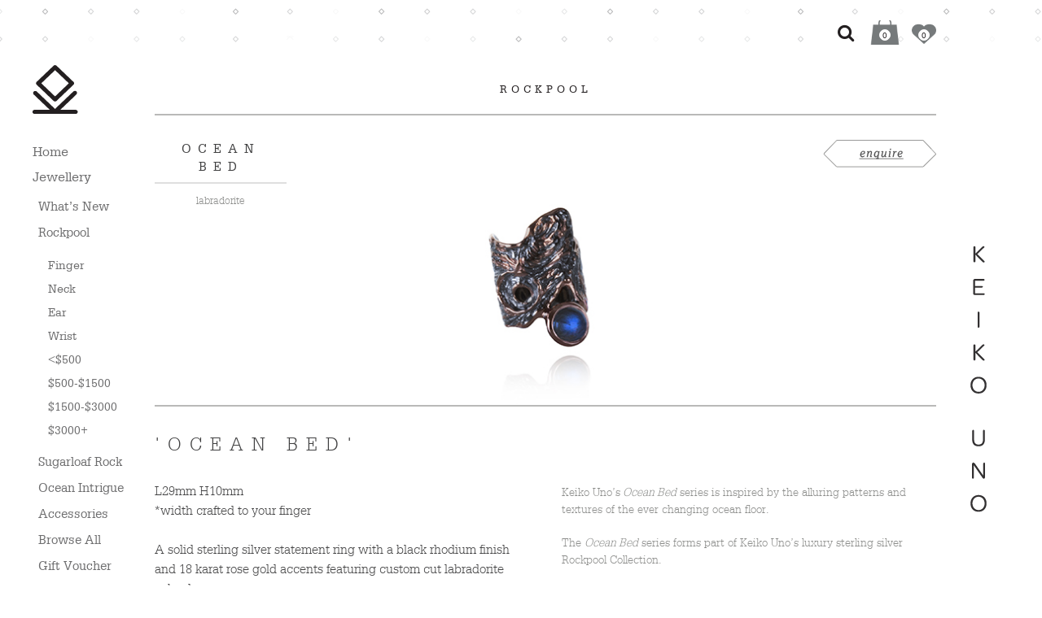

--- FILE ---
content_type: text/html; charset=UTF-8
request_url: https://www.keiko-jewellery.com/product/ocean-bed-ring-black-rose-laborodite-2/
body_size: 76174
content:
<!DOCTYPE html PUBLIC "-//W3C//DTD XHTML 1.0 Strict//EN" "http://www.w3.org/TR/xhtml1/DTD/xhtml1-strict.dtd">
<html xmlns="http://www.w3.org/1999/xhtml" lang="en-US" prefix="og: http://ogp.me/ns#">
	<head profile="http://gmpg.org/xfn/11">
	<meta http-equiv="Content-Type" content="text/html; charset=utf-8" />
	<meta name="viewport" content="width=device-width, initial-scale=1, maximum-scale=2">
	<title>OCEAN BED - Keiko Jewellery Keiko Jewellery</title>
	<link rel="stylesheet" href="https://www.keiko-jewellery.com/wp-content/themes/keiko_uno/css/font-awesome.min.css" type="text/css" media="screen" />
	<link rel="stylesheet" href="https://www.keiko-jewellery.com/wp-content/themes/keiko_uno/style.css" type="text/css" media="screen" />
	<link rel="stylesheet" href="https://www.keiko-jewellery.com/wp-content/themes/keiko_uno/css/responsive.css" type="text/css" media="screen" />
	<link rel="stylesheet" href="https://www.keiko-jewellery.com/wp-content/themes/keiko_uno/fonts.css" type="text/css" media="screen" />
	<script src="https://ajax.googleapis.com/ajax/libs/jquery/1.12.4/jquery.min.js"></script>
	<script src="https://www.keiko-jewellery.com/wp-content/themes/keiko_uno/js/jquery-migrate.min.js"></script>
	<script type="text/javascript" src="https://www.keiko-jewellery.com/wp-content/themes/keiko_uno/js/jquery.simplemodal.js"></script>
	<script type="text/javascript" src="https://www.keiko-jewellery.com/wp-content/themes/keiko_uno/js/jquery.cycle.all.js"></script>


		<script>
		//var $ = jQuery.noConflict();
		jQuery(document).ready(function($){
			$('#collection_gallery #slider')
			.cycle({
			    fx:     'fade',
			    timeout: 8000,
			    next:   '#next_collection',
			    prev:   '#previous_collection'
			});
			$(".nav-button").click(function () {
				$(".nav-button,.primary-nav").toggleClass("open");
			});
			$(".hide-form").hide();
			$('.show-hide').click(function(){
				$(".hide-form2").hide();
				$(".hide-form").slideToggle();
				return false;
			});
			$(".hide-form2").hide();
			$('.show-hide2').click(function(){
				$(".hide-form").hide();
				$(".hide-form2").slideToggle();
				return false;
			});
						$('.menu-item-27').addClass('current-menu-ancestor');
			
		});

		function goRight()
		{
			var mylink = new Array();
			var myname = new Array();
			myname[1]= "ocean-intrigue";mylink[1]= "";myname[2]= "";mylink[2]= "";
			x = 2-1;
			y = 2-2;
			// If we're already at the last item, do nothing
			if(current_slide == x) {return; }

			// If we're about to go to the third slide, disable the right button, set body classes
			else if(current_slide == y) {
				$(".right").addClass('disabled');
				//$("body").removeClass();
				//$("body").addClass('third_slide');
			}

			// If we're about to go to the second slide, set body classes
			else if(current_slide == 0) {
				//$("body").removeClass();
				//$("body").addClass('light_on_dark');
				//$("body").addClass('second_slide');
			}

			// Enable left button, even if it is already

			$(".left").removeClass('disabled');

			// Change the current variable
			current_slide = current_slide + 1;
			i=current_slide + 1;
			// Do the animation
			$(".count-slider").html(current_slide+1);
			$(".colection").html(myname[i]);
			$(".colectionlink").attr("href", mylink[i]);
			$('#intro').animate({left: -(w * current_slide)}, { duration: 1000, easing: 'easeOutCubic'});


		}

		function goLeft()
		{	var mylink = new Array();
		var myname = new Array();
		myname[1]= "ocean-intrigue";mylink[1]= "";myname[2]= "";mylink[2]= "";			x = 2-1;
			y = 2-2;
			// If we're already at the first item, do nothing
			if(current_slide == 0) {return; }

			// If we're about to go to the first slide, disable the left button, set body classes
			else if(current_slide == 1) {
				$(".left").addClass('disabled');
				//$("body").removeClass();
				//$("body").addClass('first_slide');
			}

			// If we're about to go to the second slide, set body classes
			else if(current_slide == x) {
				//$("body").removeClass();
				//$("body").addClass('light_on_dark');
				//$("body").addClass('second_slide');
			}

			// Enable left button, even if it is already

			$(".right").removeClass('disabled');

			// Change the current variable
			current_slide = current_slide - 1;
			// Do the animation
			i=current_slide + 1;
			$(".count-slider").html(current_slide+1);
			$(".colection").html(myname[i]);
			$(".colectionlink").attr("href", mylink[i]);
			$('#intro').animate({left: -(w * current_slide)}, { duration: 1600, easing: 'easeOutQuart'});

		}
		function goBack()
		  {
		  window.history.back()
		  }
		</script>

				<script type="text/javascript">document.documentElement.className = document.documentElement.className + ' yes-js js_active js'</script>
						<style>
				.wishlist_table .add_to_cart, a.add_to_wishlist.button.alt { border-radius: 16px; -moz-border-radius: 16px; -webkit-border-radius: 16px; }			</style>
		
<!-- This site is optimized with the Yoast SEO plugin v7.7.3 - https://yoast.com/wordpress/plugins/seo/ -->
<link rel="canonical" href="https://www.keiko-jewellery.com/product/ocean-bed-ring-black-rose-laborodite-2/" />
<meta property="og:locale" content="en_US" />
<meta property="og:type" content="article" />
<meta property="og:title" content="OCEAN BED - Keiko Jewellery" />
<meta property="og:description" content="Keiko Uno&#8217;s&nbsp;Ocean Bed&nbsp;series is inspired by the alluring patterns and textures of the ever&nbsp;changing&nbsp;ocean floor. The&nbsp;Ocean &hellip;" />
<meta property="og:url" content="https://www.keiko-jewellery.com/product/ocean-bed-ring-black-rose-laborodite-2/" />
<meta property="og:site_name" content="Keiko Jewellery" />
<meta property="article:author" content="https://www.facebook.com/keikounojewellery" />
<meta name="twitter:card" content="summary_large_image" />
<meta name="twitter:description" content="Keiko Uno&#8217;s&nbsp;Ocean Bed&nbsp;series is inspired by the alluring patterns and textures of the ever&nbsp;changing&nbsp;ocean floor. The&nbsp;Ocean [&hellip;]" />
<meta name="twitter:title" content="OCEAN BED - Keiko Jewellery" />
<meta name="twitter:creator" content="@KeikoUno" />
<!-- / Yoast SEO plugin. -->

<link rel='dns-prefetch' href='//s.w.org' />
		<script type="text/javascript">
			window._wpemojiSettings = {"baseUrl":"https:\/\/s.w.org\/images\/core\/emoji\/11\/72x72\/","ext":".png","svgUrl":"https:\/\/s.w.org\/images\/core\/emoji\/11\/svg\/","svgExt":".svg","source":{"concatemoji":"https:\/\/www.keiko-jewellery.com\/wp-includes\/js\/wp-emoji-release.min.js?ver=4.9.23"}};
			!function(e,a,t){var n,r,o,i=a.createElement("canvas"),p=i.getContext&&i.getContext("2d");function s(e,t){var a=String.fromCharCode;p.clearRect(0,0,i.width,i.height),p.fillText(a.apply(this,e),0,0);e=i.toDataURL();return p.clearRect(0,0,i.width,i.height),p.fillText(a.apply(this,t),0,0),e===i.toDataURL()}function c(e){var t=a.createElement("script");t.src=e,t.defer=t.type="text/javascript",a.getElementsByTagName("head")[0].appendChild(t)}for(o=Array("flag","emoji"),t.supports={everything:!0,everythingExceptFlag:!0},r=0;r<o.length;r++)t.supports[o[r]]=function(e){if(!p||!p.fillText)return!1;switch(p.textBaseline="top",p.font="600 32px Arial",e){case"flag":return s([55356,56826,55356,56819],[55356,56826,8203,55356,56819])?!1:!s([55356,57332,56128,56423,56128,56418,56128,56421,56128,56430,56128,56423,56128,56447],[55356,57332,8203,56128,56423,8203,56128,56418,8203,56128,56421,8203,56128,56430,8203,56128,56423,8203,56128,56447]);case"emoji":return!s([55358,56760,9792,65039],[55358,56760,8203,9792,65039])}return!1}(o[r]),t.supports.everything=t.supports.everything&&t.supports[o[r]],"flag"!==o[r]&&(t.supports.everythingExceptFlag=t.supports.everythingExceptFlag&&t.supports[o[r]]);t.supports.everythingExceptFlag=t.supports.everythingExceptFlag&&!t.supports.flag,t.DOMReady=!1,t.readyCallback=function(){t.DOMReady=!0},t.supports.everything||(n=function(){t.readyCallback()},a.addEventListener?(a.addEventListener("DOMContentLoaded",n,!1),e.addEventListener("load",n,!1)):(e.attachEvent("onload",n),a.attachEvent("onreadystatechange",function(){"complete"===a.readyState&&t.readyCallback()})),(n=t.source||{}).concatemoji?c(n.concatemoji):n.wpemoji&&n.twemoji&&(c(n.twemoji),c(n.wpemoji)))}(window,document,window._wpemojiSettings);
		</script>
		<style type="text/css">
img.wp-smiley,
img.emoji {
	display: inline !important;
	border: none !important;
	box-shadow: none !important;
	height: 1em !important;
	width: 1em !important;
	margin: 0 .07em !important;
	vertical-align: -0.1em !important;
	background: none !important;
	padding: 0 !important;
}
</style>
<link rel='stylesheet' id='smart-coupon-css'  href='https://www.keiko-jewellery.com/wp-content/plugins/woocommerce-smart-coupons/assets/css/smart-coupon.min.css?ver=4.9.23' type='text/css' media='all' />
<link rel='stylesheet' id='contact-form-7-css'  href='https://www.keiko-jewellery.com/wp-content/plugins/contact-form-7/includes/css/styles.css?ver=5.0.2' type='text/css' media='all' />
<link rel='stylesheet' id='rfbwp-fontawesome-css'  href='https://www.keiko-jewellery.com/wp-content/plugins/responsive-flipbook/assets/fonts/font-awesome.css?ver=4.9.23' type='text/css' media='all' />
<link rel='stylesheet' id='rfbwp-et_icons-css'  href='https://www.keiko-jewellery.com/wp-content/plugins/responsive-flipbook/assets/fonts/et-icons.css?ver=4.9.23' type='text/css' media='all' />
<link rel='stylesheet' id='rfbwp-et_line-css'  href='https://www.keiko-jewellery.com/wp-content/plugins/responsive-flipbook/assets/fonts/et-line.css?ver=4.9.23' type='text/css' media='all' />
<link rel='stylesheet' id='rfbwp-styles-css'  href='https://www.keiko-jewellery.com/wp-content/plugins/responsive-flipbook/assets/css/style.min.css?ver=4.9.23' type='text/css' media='all' />
<link rel='stylesheet' id='taxonomy-image-plugin-public-css'  href='https://www.keiko-jewellery.com/wp-content/plugins/taxonomy-images/css/style.css?ver=0.9.6' type='text/css' media='screen' />
<link rel='stylesheet' id='woocommerce-layout-css'  href='https://www.keiko-jewellery.com/wp-content/plugins/woocommerce/assets/css/woocommerce-layout.css?ver=3.3.5' type='text/css' media='all' />
<link rel='stylesheet' id='woocommerce-smallscreen-css'  href='https://www.keiko-jewellery.com/wp-content/plugins/woocommerce/assets/css/woocommerce-smallscreen.css?ver=3.3.5' type='text/css' media='only screen and (max-width: 768px)' />
<link rel='stylesheet' id='woocommerce-general-css'  href='https://www.keiko-jewellery.com/wp-content/plugins/woocommerce/assets/css/woocommerce.css?ver=3.3.5' type='text/css' media='all' />
<link rel='stylesheet' id='wp-pagenavi-css'  href='https://www.keiko-jewellery.com/wp-content/plugins/wp-pagenavi/pagenavi-css.css?ver=2.70' type='text/css' media='all' />
<link rel='stylesheet' id='woocommerce_prettyPhoto_css-css'  href='https://www.keiko-jewellery.com/wp-content/plugins/woocommerce/assets/css/prettyPhoto.css?ver=3.3.5' type='text/css' media='all' />
<link rel='stylesheet' id='jquery-selectBox-css'  href='https://www.keiko-jewellery.com/wp-content/plugins/yith-woocommerce-wishlist/assets/css/jquery.selectBox.css?ver=1.2.0' type='text/css' media='all' />
<link rel='stylesheet' id='yith-wcwl-main-css'  href='https://www.keiko-jewellery.com/wp-content/plugins/yith-woocommerce-wishlist/assets/css/style.css?ver=2.2.2' type='text/css' media='all' />
<link rel='stylesheet' id='yith-wcwl-font-awesome-css'  href='https://www.keiko-jewellery.com/wp-content/plugins/yith-woocommerce-wishlist/assets/css/font-awesome.min.css?ver=4.7.0' type='text/css' media='all' />
<script type='text/javascript' src='https://www.keiko-jewellery.com/wp-includes/js/jquery/jquery.js?ver=1.12.4'></script>
<script type='text/javascript' src='https://www.keiko-jewellery.com/wp-includes/js/jquery/jquery-migrate.min.js?ver=1.4.1'></script>
<script type='text/javascript'>
/* <![CDATA[ */
var mpcthLocalize = {"soundsPath":"https:\/\/www.keiko-jewellery.com\/wp-content\/plugins\/responsive-flipbook\/assets\/sounds\/","downloadPath":"https:\/\/www.keiko-jewellery.com\/wp-content\/plugins\/responsive-flipbook\/includes\/download.php?file="};
/* ]]> */
</script>
<script type='text/javascript' src='https://www.keiko-jewellery.com/wp-content/plugins/responsive-flipbook/assets/js/ion.sound.min.js?ver=4.9.23'></script>
<script type='text/javascript' src='https://www.keiko-jewellery.com/wp-content/plugins/responsive-flipbook/assets/js/jquery.doubletap.js?ver=4.9.23'></script>
<link rel='https://api.w.org/' href='https://www.keiko-jewellery.com/wp-json/' />
<link rel="EditURI" type="application/rsd+xml" title="RSD" href="https://www.keiko-jewellery.com/xmlrpc.php?rsd" />
<link rel="wlwmanifest" type="application/wlwmanifest+xml" href="https://www.keiko-jewellery.com/wp-includes/wlwmanifest.xml" /> 
<meta name="generator" content="WordPress 4.9.23" />
<meta name="generator" content="WooCommerce 3.3.5" />
<link rel='shortlink' href='https://www.keiko-jewellery.com/?p=955' />
<link rel="alternate" type="application/json+oembed" href="https://www.keiko-jewellery.com/wp-json/oembed/1.0/embed?url=https%3A%2F%2Fwww.keiko-jewellery.com%2Fproduct%2Focean-bed-ring-black-rose-laborodite-2%2F" />
<link rel="alternate" type="text/xml+oembed" href="https://www.keiko-jewellery.com/wp-json/oembed/1.0/embed?url=https%3A%2F%2Fwww.keiko-jewellery.com%2Fproduct%2Focean-bed-ring-black-rose-laborodite-2%2F&#038;format=xml" />
<script type='text/javascript' data-cfasync='false'>var _mmunch = {'front': false, 'page': false, 'post': false, 'category': false, 'author': false, 'search': false, 'attachment': false, 'tag': false};_mmunch['post'] = true; _mmunch['postData'] = {"ID":955,"post_name":"ocean-bed-ring-black-rose-laborodite-2","post_title":"OCEAN BED","post_type":"product","post_author":"2","post_status":"publish"}; _mmunch['postCategories'] = []; _mmunch['postTags'] = false; _mmunch['postAuthor'] = {"name":"keiko","ID":2};</script><script data-cfasync="false" src="//a.mailmunch.co/app/v1/site.js" id="mailmunch-script" data-plugin="mailmunch" data-mailmunch-site-id="161730" async></script><!--[if lt IE 9]><script>var rfbwp_ie_8 = true;</script><![endif]--><!-- <meta name="NextGEN" version="3.0.1" /> -->
	<noscript><style>.woocommerce-product-gallery{ opacity: 1 !important; }</style></noscript>
	<!-- WooCommerce Google Analytics Integration -->
		<script type='text/javascript'>
			var gaProperty = 'UA-72717764-1';
			var disableStr = 'ga-disable-' + gaProperty;
			if ( document.cookie.indexOf( disableStr + '=true' ) > -1 ) {
				window[disableStr] = true;
			}
			function gaOptout() {
				document.cookie = disableStr + '=true; expires=Thu, 31 Dec 2099 23:59:59 UTC; path=/';
				window[disableStr] = true;
			}
		</script>
		<script type='text/javascript'>(function(i,s,o,g,r,a,m){i['GoogleAnalyticsObject']=r;i[r]=i[r]||function(){
		(i[r].q=i[r].q||[]).push(arguments)},i[r].l=1*new Date();a=s.createElement(o),
		m=s.getElementsByTagName(o)[0];a.async=1;a.src=g;m.parentNode.insertBefore(a,m)
		})(window,document,'script','//www.google-analytics.com/analytics.js','ga');ga( 'create', 'UA-72717764-1', 'auto' );ga( 'set', 'anonymizeIp', true );
		ga( 'set', 'dimension1', 'no' );
ga( 'require', 'ec' );</script>
		<!-- /WooCommerce Google Analytics Integration -->
</head>
<body data-rsssl=1 >


<div class="header-menu-mobile">
	<div class="align-left full-width">
		<a id="mark-2" href="https://www.keiko-jewellery.com">Keiko Uno</a>
	</div>
	<button class="nav-button">Menu</button>
	<div class="woo-action ">
		<a href="#search-product" class="open_search">
				<i class="fa fa-search" aria-hidden="true"></i>
			</a>
		<a  class="cart-link" href="https://www.keiko-jewellery.com/cart/">Cart</a>
				<a href="https://www.keiko-jewellery.com/wishlist/" class="wishlist-link">
		<span class="p_count">
					0					</span>
		</a>
			</div>
	<ul id="menu-main-navigation" class="primary-nav"><li id="menu-item-7" class="menu-item menu-item-type-post_type menu-item-object-page menu-item-home menu-item-7"><a href="https://www.keiko-jewellery.com/">Home</a></li>
<li id="menu-item-27" class="parent menu-item menu-item-type-post_type menu-item-object-page menu-item-has-children menu-item-27"><a href="https://www.keiko-jewellery.com/jewellery/">Jewellery</a>
<ul class="sub-menu">
	<li id="menu-item-6991" class="menu-item menu-item-type-taxonomy menu-item-object-product_tag menu-item-6991"><a href="https://www.keiko-jewellery.com/product-tag/whats-new/">What&#8217;s New</a></li>
	<li id="menu-item-2331" class="menu-item menu-item-type-taxonomy menu-item-object-product_cat current-product-ancestor current-menu-parent current-product-parent menu-item-has-children menu-item-2331"><a href="https://www.keiko-jewellery.com/product-category/jewellery/rockpool/">Rockpool</a>
	<ul class="sub-menu">
		<li id="menu-item-163" class="menu-item menu-item-type-custom menu-item-object-custom menu-item-163"><a href="/product-category/jewellery/rockpool/#filter=.rings">Finger</a></li>
		<li id="menu-item-164" class="menu-item menu-item-type-custom menu-item-object-custom menu-item-164"><a href="/product-category/jewellery/rockpool/#filter=.necklaces">Neck</a></li>
		<li id="menu-item-165" class="menu-item menu-item-type-custom menu-item-object-custom menu-item-165"><a href="/product-category/jewellery/rockpool/#filter=.earrings">Ear</a></li>
		<li id="menu-item-166" class="menu-item menu-item-type-custom menu-item-object-custom menu-item-166"><a href="/product-category/jewellery/rockpool/#filter=.bracelets">Wrist</a></li>
		<li id="menu-item-2391" class="menu-item menu-item-type-custom menu-item-object-custom menu-item-2391"><a href="/product-category/jewellery/rockpool/#filter=._500"><$500</a></li>
		<li id="menu-item-2392" class="menu-item menu-item-type-custom menu-item-object-custom menu-item-2392"><a href="/product-category/jewellery/rockpool/#filter=._500_1500">$500-$1500</a></li>
		<li id="menu-item-2393" class="menu-item menu-item-type-custom menu-item-object-custom menu-item-2393"><a href="/product-category/jewellery/rockpool/#filter=._1500_3000">$1500-$3000</a></li>
		<li id="menu-item-2394" class="menu-item menu-item-type-custom menu-item-object-custom menu-item-2394"><a href="/product-category/jewellery/rockpool/#filter=._3000_">$3000+</a></li>
	</ul>
</li>
	<li id="menu-item-3456" class="menu-item menu-item-type-taxonomy menu-item-object-product_cat menu-item-has-children menu-item-3456"><a href="https://www.keiko-jewellery.com/product-category/jewellery/sugarloaf-rock/">Sugarloaf Rock</a>
	<ul class="sub-menu">
		<li id="menu-item-3496" class="menu-item menu-item-type-custom menu-item-object-custom menu-item-3496"><a href="/product-category/jewellery/sugarloaf-rock/#filter=.rings">Finger</a></li>
		<li id="menu-item-3473" class="menu-item menu-item-type-custom menu-item-object-custom menu-item-3473"><a href="/product-category/jewellery/sugarloaf-rock/#filter=.necklaces">Neck</a></li>
		<li id="menu-item-3457" class="menu-item menu-item-type-custom menu-item-object-custom menu-item-3457"><a href="/product-category/sugarloaf-rock/#filter=.earrings">Ear</a></li>
	</ul>
</li>
	<li id="menu-item-2332" class="menu-item menu-item-type-taxonomy menu-item-object-product_cat menu-item-has-children menu-item-2332"><a href="https://www.keiko-jewellery.com/product-category/jewellery/ocean-intrigue/">Ocean Intrigue</a>
	<ul class="sub-menu">
		<li id="menu-item-158" class="menu-item menu-item-type-custom menu-item-object-custom menu-item-158"><a href="/product-category/jewellery/ocean-intrigue/#filter=.rings">Finger</a></li>
		<li id="menu-item-159" class="menu-item menu-item-type-custom menu-item-object-custom menu-item-159"><a href="/product-category/jewellery/ocean-intrigue/#filter=.necklaces">Neck</a></li>
		<li id="menu-item-160" class="menu-item menu-item-type-custom menu-item-object-custom menu-item-160"><a href="/product-category/jewellery/ocean-intrigue/#filter=.earrings">Ear</a></li>
		<li id="menu-item-161" class="menu-item menu-item-type-custom menu-item-object-custom menu-item-161"><a href="/product-category/jewellery/ocean-intrigue/#filter=.bracelets">Wrist</a></li>
		<li id="menu-item-162" class="menu-item menu-item-type-custom menu-item-object-custom menu-item-162"><a href="/product-category/jewellery/ocean-intrigue/#filter=.brooches">Brooch</a></li>
	</ul>
</li>
	<li id="menu-item-3563" class="menu-item menu-item-type-taxonomy menu-item-object-product_cat menu-item-has-children menu-item-3563"><a href="https://www.keiko-jewellery.com/product-category/jewellery/accessories/">Accessories</a>
	<ul class="sub-menu">
		<li id="menu-item-3929" class="menu-item menu-item-type-taxonomy menu-item-object-product_tag menu-item-3929"><a href="https://www.keiko-jewellery.com/product-tag/north-star/">North Star</a></li>
		<li id="menu-item-3930" class="menu-item menu-item-type-taxonomy menu-item-object-product_tag menu-item-3930"><a href="https://www.keiko-jewellery.com/product-tag/rhinestone-cuffs/">Rhinestone Cuffs</a></li>
		<li id="menu-item-3564" class="menu-item menu-item-type-taxonomy menu-item-object-product_tag menu-item-3564"><a href="https://www.keiko-jewellery.com/product-tag/shimmer-and-shine/">Shimmer and Shine</a></li>
	</ul>
</li>
	<li id="menu-item-2333" class="menu-item menu-item-type-taxonomy menu-item-object-product_cat current-product-ancestor menu-item-2333"><a href="https://www.keiko-jewellery.com/product-category/jewellery/">Browse All</a></li>
	<li id="menu-item-3306" class="menu-item menu-item-type-taxonomy menu-item-object-product_cat menu-item-3306"><a href="https://www.keiko-jewellery.com/product-category/jewellery/gift-voucher/">Gift Voucher</a></li>
</ul>
</li>
<li id="menu-item-22" class="menu-item menu-item-type-post_type menu-item-object-page menu-item-22"><a href="https://www.keiko-jewellery.com/about/">About</a></li>
<li id="menu-item-3422" class="menu-item menu-item-type-post_type menu-item-object-page menu-item-has-children menu-item-3422"><a href="https://www.keiko-jewellery.com/gift-ideas/">Gift Ideas</a>
<ul class="sub-menu">
	<li id="menu-item-3426" class="menu-item menu-item-type-post_type menu-item-object-page menu-item-3426"><a href="https://www.keiko-jewellery.com/gift-ideas/gift-ideas-under-au250/">< $250</a></li>
	<li id="menu-item-3425" class="menu-item menu-item-type-post_type menu-item-object-page menu-item-3425"><a href="https://www.keiko-jewellery.com/gift-ideas/gift-ideas-au250-to-au500/">$250~$500</a></li>
	<li id="menu-item-3424" class="menu-item menu-item-type-post_type menu-item-object-page menu-item-3424"><a href="https://www.keiko-jewellery.com/gift-ideas/gift-ideas-au500-to-au1000/">$500-$1,000</a></li>
	<li id="menu-item-3423" class="menu-item menu-item-type-post_type menu-item-object-page menu-item-3423"><a href="https://www.keiko-jewellery.com/gift-ideas/gift-ideas-above-au1000/">> $1,000</a></li>
</ul>
</li>
<li id="menu-item-5485" class="menu-item menu-item-type-post_type menu-item-object-page menu-item-5485"><a href="https://www.keiko-jewellery.com/corporate-gifting/">Corporate Gifting</a></li>
<li id="menu-item-2246" class="menu-item menu-item-type-post_type menu-item-object-page menu-item-2246"><a href="https://www.keiko-jewellery.com/look-book/">Look Book</a></li>
<li id="menu-item-100" class="menu-item menu-item-type-taxonomy menu-item-object-category menu-item-100"><a href="https://www.keiko-jewellery.com/category/insights/">News</a></li>
<li id="menu-item-791" class="menu-item menu-item-type-post_type menu-item-object-page menu-item-791"><a href="https://www.keiko-jewellery.com/event/">Event Photos</a></li>
<li id="menu-item-211" class="menu-item menu-item-type-post_type menu-item-object-page menu-item-211"><a href="https://www.keiko-jewellery.com/press/">Press</a></li>
<li id="menu-item-144" class="menu-item menu-item-type-post_type menu-item-object-page menu-item-144"><a href="https://www.keiko-jewellery.com/stockist/">Stockist</a></li>
<li id="menu-item-2503" class="menu-item menu-item-type-post_type menu-item-object-page menu-item-2503"><a href="https://www.keiko-jewellery.com/faq/">FAQ</a></li>
<li id="menu-item-18" class="menu-item menu-item-type-post_type menu-item-object-page menu-item-18"><a href="https://www.keiko-jewellery.com/contact/">Contact</a></li>
</ul></div>
<div id="search-product" class="search_product_form onego_wrap">
	<form role="search" method="get" class="search-form" action="https://www.keiko-jewellery.com/">
		<input type="text" class="" placeholder="Search &hellip;" value="" name="s" />
		<button type="submit" class="search-btn">Search</button>

		<input type="hidden" name="post_type" value="product">

	</form>
</div>
	<div id="container" class="relative">

				<div class="woo-action top-left">
			<a href="#search-product" class="open_search">
				<i class="fa fa-search" aria-hidden="true"></i>
			</a>
			<a  class="cart-link" href="https://www.keiko-jewellery.com/cart/"></a>
						<a href="https://www.keiko-jewellery.com/wishlist/" class="wishlist-link">
			<span class="p_count">
					0					</span>
			</a>
					</div>
		
		<div id="branding_navigation" >
			<a id="mark" href="https://www.keiko-jewellery.com">Keiko Uno</a>
			<ul id="menu-main-navigation-1" class=""><li class="menu-item menu-item-type-post_type menu-item-object-page menu-item-home menu-item-7"><a href="https://www.keiko-jewellery.com/">Home</a></li>
<li class="parent menu-item menu-item-type-post_type menu-item-object-page menu-item-has-children menu-item-27"><a href="https://www.keiko-jewellery.com/jewellery/">Jewellery</a>
<ul class="sub-menu">
	<li class="menu-item menu-item-type-taxonomy menu-item-object-product_tag menu-item-6991"><a href="https://www.keiko-jewellery.com/product-tag/whats-new/">What&#8217;s New</a></li>
	<li class="menu-item menu-item-type-taxonomy menu-item-object-product_cat current-product-ancestor current-menu-parent current-product-parent menu-item-has-children menu-item-2331"><a href="https://www.keiko-jewellery.com/product-category/jewellery/rockpool/">Rockpool</a>
	<ul class="sub-menu">
		<li class="menu-item menu-item-type-custom menu-item-object-custom menu-item-163"><a href="/product-category/jewellery/rockpool/#filter=.rings">Finger</a></li>
		<li class="menu-item menu-item-type-custom menu-item-object-custom menu-item-164"><a href="/product-category/jewellery/rockpool/#filter=.necklaces">Neck</a></li>
		<li class="menu-item menu-item-type-custom menu-item-object-custom menu-item-165"><a href="/product-category/jewellery/rockpool/#filter=.earrings">Ear</a></li>
		<li class="menu-item menu-item-type-custom menu-item-object-custom menu-item-166"><a href="/product-category/jewellery/rockpool/#filter=.bracelets">Wrist</a></li>
		<li class="menu-item menu-item-type-custom menu-item-object-custom menu-item-2391"><a href="/product-category/jewellery/rockpool/#filter=._500"><$500</a></li>
		<li class="menu-item menu-item-type-custom menu-item-object-custom menu-item-2392"><a href="/product-category/jewellery/rockpool/#filter=._500_1500">$500-$1500</a></li>
		<li class="menu-item menu-item-type-custom menu-item-object-custom menu-item-2393"><a href="/product-category/jewellery/rockpool/#filter=._1500_3000">$1500-$3000</a></li>
		<li class="menu-item menu-item-type-custom menu-item-object-custom menu-item-2394"><a href="/product-category/jewellery/rockpool/#filter=._3000_">$3000+</a></li>
	</ul>
</li>
	<li class="menu-item menu-item-type-taxonomy menu-item-object-product_cat menu-item-has-children menu-item-3456"><a href="https://www.keiko-jewellery.com/product-category/jewellery/sugarloaf-rock/">Sugarloaf Rock</a>
	<ul class="sub-menu">
		<li class="menu-item menu-item-type-custom menu-item-object-custom menu-item-3496"><a href="/product-category/jewellery/sugarloaf-rock/#filter=.rings">Finger</a></li>
		<li class="menu-item menu-item-type-custom menu-item-object-custom menu-item-3473"><a href="/product-category/jewellery/sugarloaf-rock/#filter=.necklaces">Neck</a></li>
		<li class="menu-item menu-item-type-custom menu-item-object-custom menu-item-3457"><a href="/product-category/sugarloaf-rock/#filter=.earrings">Ear</a></li>
	</ul>
</li>
	<li class="menu-item menu-item-type-taxonomy menu-item-object-product_cat menu-item-has-children menu-item-2332"><a href="https://www.keiko-jewellery.com/product-category/jewellery/ocean-intrigue/">Ocean Intrigue</a>
	<ul class="sub-menu">
		<li class="menu-item menu-item-type-custom menu-item-object-custom menu-item-158"><a href="/product-category/jewellery/ocean-intrigue/#filter=.rings">Finger</a></li>
		<li class="menu-item menu-item-type-custom menu-item-object-custom menu-item-159"><a href="/product-category/jewellery/ocean-intrigue/#filter=.necklaces">Neck</a></li>
		<li class="menu-item menu-item-type-custom menu-item-object-custom menu-item-160"><a href="/product-category/jewellery/ocean-intrigue/#filter=.earrings">Ear</a></li>
		<li class="menu-item menu-item-type-custom menu-item-object-custom menu-item-161"><a href="/product-category/jewellery/ocean-intrigue/#filter=.bracelets">Wrist</a></li>
		<li class="menu-item menu-item-type-custom menu-item-object-custom menu-item-162"><a href="/product-category/jewellery/ocean-intrigue/#filter=.brooches">Brooch</a></li>
	</ul>
</li>
	<li class="menu-item menu-item-type-taxonomy menu-item-object-product_cat menu-item-has-children menu-item-3563"><a href="https://www.keiko-jewellery.com/product-category/jewellery/accessories/">Accessories</a>
	<ul class="sub-menu">
		<li class="menu-item menu-item-type-taxonomy menu-item-object-product_tag menu-item-3929"><a href="https://www.keiko-jewellery.com/product-tag/north-star/">North Star</a></li>
		<li class="menu-item menu-item-type-taxonomy menu-item-object-product_tag menu-item-3930"><a href="https://www.keiko-jewellery.com/product-tag/rhinestone-cuffs/">Rhinestone Cuffs</a></li>
		<li class="menu-item menu-item-type-taxonomy menu-item-object-product_tag menu-item-3564"><a href="https://www.keiko-jewellery.com/product-tag/shimmer-and-shine/">Shimmer and Shine</a></li>
	</ul>
</li>
	<li class="menu-item menu-item-type-taxonomy menu-item-object-product_cat current-product-ancestor menu-item-2333"><a href="https://www.keiko-jewellery.com/product-category/jewellery/">Browse All</a></li>
	<li class="menu-item menu-item-type-taxonomy menu-item-object-product_cat menu-item-3306"><a href="https://www.keiko-jewellery.com/product-category/jewellery/gift-voucher/">Gift Voucher</a></li>
</ul>
</li>
<li class="menu-item menu-item-type-post_type menu-item-object-page menu-item-22"><a href="https://www.keiko-jewellery.com/about/">About</a></li>
<li class="menu-item menu-item-type-post_type menu-item-object-page menu-item-has-children menu-item-3422"><a href="https://www.keiko-jewellery.com/gift-ideas/">Gift Ideas</a>
<ul class="sub-menu">
	<li class="menu-item menu-item-type-post_type menu-item-object-page menu-item-3426"><a href="https://www.keiko-jewellery.com/gift-ideas/gift-ideas-under-au250/">< $250</a></li>
	<li class="menu-item menu-item-type-post_type menu-item-object-page menu-item-3425"><a href="https://www.keiko-jewellery.com/gift-ideas/gift-ideas-au250-to-au500/">$250~$500</a></li>
	<li class="menu-item menu-item-type-post_type menu-item-object-page menu-item-3424"><a href="https://www.keiko-jewellery.com/gift-ideas/gift-ideas-au500-to-au1000/">$500-$1,000</a></li>
	<li class="menu-item menu-item-type-post_type menu-item-object-page menu-item-3423"><a href="https://www.keiko-jewellery.com/gift-ideas/gift-ideas-above-au1000/">> $1,000</a></li>
</ul>
</li>
<li class="menu-item menu-item-type-post_type menu-item-object-page menu-item-5485"><a href="https://www.keiko-jewellery.com/corporate-gifting/">Corporate Gifting</a></li>
<li class="menu-item menu-item-type-post_type menu-item-object-page menu-item-2246"><a href="https://www.keiko-jewellery.com/look-book/">Look Book</a></li>
<li class="menu-item menu-item-type-taxonomy menu-item-object-category menu-item-100"><a href="https://www.keiko-jewellery.com/category/insights/">News</a></li>
<li class="menu-item menu-item-type-post_type menu-item-object-page menu-item-791"><a href="https://www.keiko-jewellery.com/event/">Event Photos</a></li>
<li class="menu-item menu-item-type-post_type menu-item-object-page menu-item-211"><a href="https://www.keiko-jewellery.com/press/">Press</a></li>
<li class="menu-item menu-item-type-post_type menu-item-object-page menu-item-144"><a href="https://www.keiko-jewellery.com/stockist/">Stockist</a></li>
<li class="menu-item menu-item-type-post_type menu-item-object-page menu-item-2503"><a href="https://www.keiko-jewellery.com/faq/">FAQ</a></li>
<li class="menu-item menu-item-type-post_type menu-item-object-page menu-item-18"><a href="https://www.keiko-jewellery.com/contact/">Contact</a></li>
</ul>			<div class="woo-action">
				<a  class="cart-link" href="https://www.keiko-jewellery.com/cart/">Cart</a>
								<a href="https://www.keiko-jewellery.com/wishlist/"  class="wishlist-link">
					<span class="p_count">
					0					</span>
				</a>
							</div>
		</div>



<div id="main">
		<div class="top_header">
		<h1>Rockpool</h1>
	</div>
	<div id="product_gallery">						
		
	        <ul>
	        	            <li><div class="shot_caption"><h2>OCEAN BED</h2><p>labradorite</p></div><img src="https://www.keiko-jewellery.com/wp-content/uploads/2014/03/OCEAN-BED-ring-black-rose-laborodite.jpg" /></li>
	            	        </ul>
	        			
		<a class="enquire show-hide" href="https://www.keiko-jewellery.com/contact"></a>
		<!-- dropdown form -->
		<div class="hide-form">
		 <div role="form" class="wpcf7" id="wpcf7-f65-p955-o1" lang="en-US" dir="ltr">
<div class="screen-reader-response"></div>
<form action="/product/ocean-bed-ring-black-rose-laborodite-2/#wpcf7-f65-p955-o1" method="post" class="wpcf7-form" novalidate="novalidate">
<div style="display: none;">
<input type="hidden" name="_wpcf7" value="65" />
<input type="hidden" name="_wpcf7_version" value="5.0.2" />
<input type="hidden" name="_wpcf7_locale" value="en_US" />
<input type="hidden" name="_wpcf7_unit_tag" value="wpcf7-f65-p955-o1" />
<input type="hidden" name="_wpcf7_container_post" value="955" />
</div>
<div class="text_field"><label>Name:</label><span class="wpcf7-form-control-wrap your-name"><input type="text" name="your-name" value="" size="40" class="wpcf7-form-control wpcf7-text wpcf7-validates-as-required" aria-required="true" aria-invalid="false" /></span></div>
<div class="text_field"><label>Email:</label><span class="wpcf7-form-control-wrap your-email"><input type="email" name="your-email" value="" size="40" class="wpcf7-form-control wpcf7-text wpcf7-email wpcf7-validates-as-required wpcf7-validates-as-email" aria-required="true" aria-invalid="false" /></span></div>
<div class="text_field"><label>Message:</label><span class="wpcf7-form-control-wrap your-message"><textarea name="your-message" cols="40" rows="10" class="wpcf7-form-control wpcf7-textarea" aria-invalid="false"></textarea></span></div>
<div class="button_field"><input type="submit" value="send enquiry" class="wpcf7-form-control wpcf7-submit" /></div>
<div class="wpcf7-response-output wpcf7-display-none"></div></form></div>		</div>
		<!-- dropdown form -->
	</div>
	<div class="product">
				<div class="product_header">
					<h1>'OCEAN BED'</h1>
				</div>
				<div class="product_intro">
					L29mm H10mm </br>
*width crafted to your finger 
</br></br>
A solid sterling silver statement ring with a black rhodium finish and 18 karat rose gold accents featuring custom cut labradorite cabochon.					
				</div>
				<div class="product_description">
					<div class='mailmunch-forms-before-post' style='display: none !important;'></div><p>Keiko Uno&#8217;s<i>&nbsp;Ocean Bed</i>&nbsp;series is inspired by the alluring patterns and textures of the ever&nbsp;changing&nbsp;ocean floor.</p>
<p>The&nbsp;<i>Ocean Bed</i>&nbsp;series forms part of Keiko Uno&#8217;s luxury sterling silver Rockpool Collection.</p><div class='mailmunch-forms-in-post-middle' style='display: none !important;'></div>
<div class='mailmunch-forms-after-post' style='display: none !important;'></div>				</div>
				
			</div>	
		
	<div class="product_summary ">
		
		<div class="box_action product">
			<div class="images">
				<div class="woocommerce-product-gallery__image--placeholder">
					<img class="wp-post-image">
				</div>				
			</div>
			
		<p class="price"><span class="woocommerce-Price-amount amount"><span class="woocommerce-Price-currencySymbol">&#36;</span>450</span></p>
<div class="product_meta">

	
	
		<span class="sku_wrapper">SKU: <span class="sku">ObRiBlRoLa450</span></span>

	
	
	
	
</div>

<form class="variations_form cart" method="post" enctype='multipart/form-data' data-product_id="955" data-product_variations="[{&quot;attributes&quot;:{&quot;attribute_pa_finger-size&quot;:&quot;unsure-refer-to-note&quot;},&quot;availability_html&quot;:&quot;&quot;,&quot;backorders_allowed&quot;:false,&quot;dimensions&quot;:{&quot;length&quot;:&quot;&quot;,&quot;width&quot;:&quot;&quot;,&quot;height&quot;:&quot;&quot;},&quot;dimensions_html&quot;:&quot;N\/A&quot;,&quot;display_price&quot;:450,&quot;display_regular_price&quot;:450,&quot;image&quot;:{&quot;title&quot;:&quot;OCEAN BED&quot;,&quot;caption&quot;:&quot;&quot;,&quot;url&quot;:false,&quot;alt&quot;:&quot;&quot;,&quot;src&quot;:null,&quot;srcset&quot;:false,&quot;sizes&quot;:false,&quot;full_src&quot;:null,&quot;full_src_w&quot;:null,&quot;full_src_h&quot;:null,&quot;gallery_thumbnail_src&quot;:null,&quot;gallery_thumbnail_src_w&quot;:null,&quot;gallery_thumbnail_src_h&quot;:null,&quot;thumb_src&quot;:null,&quot;thumb_src_w&quot;:null,&quot;thumb_src_h&quot;:null,&quot;src_w&quot;:null,&quot;src_h&quot;:null},&quot;image_id&quot;:&quot;&quot;,&quot;is_downloadable&quot;:false,&quot;is_in_stock&quot;:true,&quot;is_purchasable&quot;:true,&quot;is_sold_individually&quot;:&quot;no&quot;,&quot;is_virtual&quot;:false,&quot;max_qty&quot;:&quot;&quot;,&quot;min_qty&quot;:1,&quot;price_html&quot;:&quot;&quot;,&quot;sku&quot;:&quot;ObRiBlRoLa450&quot;,&quot;variation_description&quot;:&quot;&quot;,&quot;variation_id&quot;:5151,&quot;variation_is_active&quot;:true,&quot;variation_is_visible&quot;:true,&quot;weight&quot;:&quot;&quot;,&quot;weight_html&quot;:&quot;N\/A&quot;},{&quot;attributes&quot;:{&quot;attribute_pa_finger-size&quot;:&quot;i&quot;},&quot;availability_html&quot;:&quot;&quot;,&quot;backorders_allowed&quot;:false,&quot;dimensions&quot;:{&quot;length&quot;:&quot;&quot;,&quot;width&quot;:&quot;&quot;,&quot;height&quot;:&quot;&quot;},&quot;dimensions_html&quot;:&quot;N\/A&quot;,&quot;display_price&quot;:450,&quot;display_regular_price&quot;:450,&quot;image&quot;:{&quot;title&quot;:&quot;OCEAN BED&quot;,&quot;caption&quot;:&quot;&quot;,&quot;url&quot;:false,&quot;alt&quot;:&quot;&quot;,&quot;src&quot;:null,&quot;srcset&quot;:false,&quot;sizes&quot;:false,&quot;full_src&quot;:null,&quot;full_src_w&quot;:null,&quot;full_src_h&quot;:null,&quot;gallery_thumbnail_src&quot;:null,&quot;gallery_thumbnail_src_w&quot;:null,&quot;gallery_thumbnail_src_h&quot;:null,&quot;thumb_src&quot;:null,&quot;thumb_src_w&quot;:null,&quot;thumb_src_h&quot;:null,&quot;src_w&quot;:null,&quot;src_h&quot;:null},&quot;image_id&quot;:&quot;&quot;,&quot;is_downloadable&quot;:false,&quot;is_in_stock&quot;:true,&quot;is_purchasable&quot;:true,&quot;is_sold_individually&quot;:&quot;no&quot;,&quot;is_virtual&quot;:false,&quot;max_qty&quot;:&quot;&quot;,&quot;min_qty&quot;:1,&quot;price_html&quot;:&quot;&quot;,&quot;sku&quot;:&quot;ObRiBlRoLa450&quot;,&quot;variation_description&quot;:&quot;&quot;,&quot;variation_id&quot;:2717,&quot;variation_is_active&quot;:true,&quot;variation_is_visible&quot;:true,&quot;weight&quot;:&quot;&quot;,&quot;weight_html&quot;:&quot;N\/A&quot;},{&quot;attributes&quot;:{&quot;attribute_pa_finger-size&quot;:&quot;j&quot;},&quot;availability_html&quot;:&quot;&quot;,&quot;backorders_allowed&quot;:false,&quot;dimensions&quot;:{&quot;length&quot;:&quot;&quot;,&quot;width&quot;:&quot;&quot;,&quot;height&quot;:&quot;&quot;},&quot;dimensions_html&quot;:&quot;N\/A&quot;,&quot;display_price&quot;:450,&quot;display_regular_price&quot;:450,&quot;image&quot;:{&quot;title&quot;:&quot;OCEAN BED&quot;,&quot;caption&quot;:&quot;&quot;,&quot;url&quot;:false,&quot;alt&quot;:&quot;&quot;,&quot;src&quot;:null,&quot;srcset&quot;:false,&quot;sizes&quot;:false,&quot;full_src&quot;:null,&quot;full_src_w&quot;:null,&quot;full_src_h&quot;:null,&quot;gallery_thumbnail_src&quot;:null,&quot;gallery_thumbnail_src_w&quot;:null,&quot;gallery_thumbnail_src_h&quot;:null,&quot;thumb_src&quot;:null,&quot;thumb_src_w&quot;:null,&quot;thumb_src_h&quot;:null,&quot;src_w&quot;:null,&quot;src_h&quot;:null},&quot;image_id&quot;:&quot;&quot;,&quot;is_downloadable&quot;:false,&quot;is_in_stock&quot;:true,&quot;is_purchasable&quot;:true,&quot;is_sold_individually&quot;:&quot;no&quot;,&quot;is_virtual&quot;:false,&quot;max_qty&quot;:&quot;&quot;,&quot;min_qty&quot;:1,&quot;price_html&quot;:&quot;&quot;,&quot;sku&quot;:&quot;ObRiBlRoLa450&quot;,&quot;variation_description&quot;:&quot;&quot;,&quot;variation_id&quot;:2718,&quot;variation_is_active&quot;:true,&quot;variation_is_visible&quot;:true,&quot;weight&quot;:&quot;&quot;,&quot;weight_html&quot;:&quot;N\/A&quot;},{&quot;attributes&quot;:{&quot;attribute_pa_finger-size&quot;:&quot;k&quot;},&quot;availability_html&quot;:&quot;&quot;,&quot;backorders_allowed&quot;:false,&quot;dimensions&quot;:{&quot;length&quot;:&quot;&quot;,&quot;width&quot;:&quot;&quot;,&quot;height&quot;:&quot;&quot;},&quot;dimensions_html&quot;:&quot;N\/A&quot;,&quot;display_price&quot;:450,&quot;display_regular_price&quot;:450,&quot;image&quot;:{&quot;title&quot;:&quot;OCEAN BED&quot;,&quot;caption&quot;:&quot;&quot;,&quot;url&quot;:false,&quot;alt&quot;:&quot;&quot;,&quot;src&quot;:null,&quot;srcset&quot;:false,&quot;sizes&quot;:false,&quot;full_src&quot;:null,&quot;full_src_w&quot;:null,&quot;full_src_h&quot;:null,&quot;gallery_thumbnail_src&quot;:null,&quot;gallery_thumbnail_src_w&quot;:null,&quot;gallery_thumbnail_src_h&quot;:null,&quot;thumb_src&quot;:null,&quot;thumb_src_w&quot;:null,&quot;thumb_src_h&quot;:null,&quot;src_w&quot;:null,&quot;src_h&quot;:null},&quot;image_id&quot;:&quot;&quot;,&quot;is_downloadable&quot;:false,&quot;is_in_stock&quot;:true,&quot;is_purchasable&quot;:true,&quot;is_sold_individually&quot;:&quot;no&quot;,&quot;is_virtual&quot;:false,&quot;max_qty&quot;:&quot;&quot;,&quot;min_qty&quot;:1,&quot;price_html&quot;:&quot;&quot;,&quot;sku&quot;:&quot;ObRiBlRoLa450&quot;,&quot;variation_description&quot;:&quot;&quot;,&quot;variation_id&quot;:2719,&quot;variation_is_active&quot;:true,&quot;variation_is_visible&quot;:true,&quot;weight&quot;:&quot;&quot;,&quot;weight_html&quot;:&quot;N\/A&quot;},{&quot;attributes&quot;:{&quot;attribute_pa_finger-size&quot;:&quot;l&quot;},&quot;availability_html&quot;:&quot;&quot;,&quot;backorders_allowed&quot;:false,&quot;dimensions&quot;:{&quot;length&quot;:&quot;&quot;,&quot;width&quot;:&quot;&quot;,&quot;height&quot;:&quot;&quot;},&quot;dimensions_html&quot;:&quot;N\/A&quot;,&quot;display_price&quot;:450,&quot;display_regular_price&quot;:450,&quot;image&quot;:{&quot;title&quot;:&quot;OCEAN BED&quot;,&quot;caption&quot;:&quot;&quot;,&quot;url&quot;:false,&quot;alt&quot;:&quot;&quot;,&quot;src&quot;:null,&quot;srcset&quot;:false,&quot;sizes&quot;:false,&quot;full_src&quot;:null,&quot;full_src_w&quot;:null,&quot;full_src_h&quot;:null,&quot;gallery_thumbnail_src&quot;:null,&quot;gallery_thumbnail_src_w&quot;:null,&quot;gallery_thumbnail_src_h&quot;:null,&quot;thumb_src&quot;:null,&quot;thumb_src_w&quot;:null,&quot;thumb_src_h&quot;:null,&quot;src_w&quot;:null,&quot;src_h&quot;:null},&quot;image_id&quot;:&quot;&quot;,&quot;is_downloadable&quot;:false,&quot;is_in_stock&quot;:true,&quot;is_purchasable&quot;:true,&quot;is_sold_individually&quot;:&quot;no&quot;,&quot;is_virtual&quot;:false,&quot;max_qty&quot;:&quot;&quot;,&quot;min_qty&quot;:1,&quot;price_html&quot;:&quot;&quot;,&quot;sku&quot;:&quot;ObRiBlRoLa450&quot;,&quot;variation_description&quot;:&quot;&quot;,&quot;variation_id&quot;:2720,&quot;variation_is_active&quot;:true,&quot;variation_is_visible&quot;:true,&quot;weight&quot;:&quot;&quot;,&quot;weight_html&quot;:&quot;N\/A&quot;},{&quot;attributes&quot;:{&quot;attribute_pa_finger-size&quot;:&quot;m&quot;},&quot;availability_html&quot;:&quot;&quot;,&quot;backorders_allowed&quot;:false,&quot;dimensions&quot;:{&quot;length&quot;:&quot;&quot;,&quot;width&quot;:&quot;&quot;,&quot;height&quot;:&quot;&quot;},&quot;dimensions_html&quot;:&quot;N\/A&quot;,&quot;display_price&quot;:450,&quot;display_regular_price&quot;:450,&quot;image&quot;:{&quot;title&quot;:&quot;OCEAN BED&quot;,&quot;caption&quot;:&quot;&quot;,&quot;url&quot;:false,&quot;alt&quot;:&quot;&quot;,&quot;src&quot;:null,&quot;srcset&quot;:false,&quot;sizes&quot;:false,&quot;full_src&quot;:null,&quot;full_src_w&quot;:null,&quot;full_src_h&quot;:null,&quot;gallery_thumbnail_src&quot;:null,&quot;gallery_thumbnail_src_w&quot;:null,&quot;gallery_thumbnail_src_h&quot;:null,&quot;thumb_src&quot;:null,&quot;thumb_src_w&quot;:null,&quot;thumb_src_h&quot;:null,&quot;src_w&quot;:null,&quot;src_h&quot;:null},&quot;image_id&quot;:&quot;&quot;,&quot;is_downloadable&quot;:false,&quot;is_in_stock&quot;:true,&quot;is_purchasable&quot;:true,&quot;is_sold_individually&quot;:&quot;no&quot;,&quot;is_virtual&quot;:false,&quot;max_qty&quot;:&quot;&quot;,&quot;min_qty&quot;:1,&quot;price_html&quot;:&quot;&quot;,&quot;sku&quot;:&quot;ObRiBlRoLa450&quot;,&quot;variation_description&quot;:&quot;&quot;,&quot;variation_id&quot;:2721,&quot;variation_is_active&quot;:true,&quot;variation_is_visible&quot;:true,&quot;weight&quot;:&quot;&quot;,&quot;weight_html&quot;:&quot;N\/A&quot;},{&quot;attributes&quot;:{&quot;attribute_pa_finger-size&quot;:&quot;n&quot;},&quot;availability_html&quot;:&quot;&quot;,&quot;backorders_allowed&quot;:false,&quot;dimensions&quot;:{&quot;length&quot;:&quot;&quot;,&quot;width&quot;:&quot;&quot;,&quot;height&quot;:&quot;&quot;},&quot;dimensions_html&quot;:&quot;N\/A&quot;,&quot;display_price&quot;:450,&quot;display_regular_price&quot;:450,&quot;image&quot;:{&quot;title&quot;:&quot;OCEAN BED&quot;,&quot;caption&quot;:&quot;&quot;,&quot;url&quot;:false,&quot;alt&quot;:&quot;&quot;,&quot;src&quot;:null,&quot;srcset&quot;:false,&quot;sizes&quot;:false,&quot;full_src&quot;:null,&quot;full_src_w&quot;:null,&quot;full_src_h&quot;:null,&quot;gallery_thumbnail_src&quot;:null,&quot;gallery_thumbnail_src_w&quot;:null,&quot;gallery_thumbnail_src_h&quot;:null,&quot;thumb_src&quot;:null,&quot;thumb_src_w&quot;:null,&quot;thumb_src_h&quot;:null,&quot;src_w&quot;:null,&quot;src_h&quot;:null},&quot;image_id&quot;:&quot;&quot;,&quot;is_downloadable&quot;:false,&quot;is_in_stock&quot;:true,&quot;is_purchasable&quot;:true,&quot;is_sold_individually&quot;:&quot;no&quot;,&quot;is_virtual&quot;:false,&quot;max_qty&quot;:&quot;&quot;,&quot;min_qty&quot;:1,&quot;price_html&quot;:&quot;&quot;,&quot;sku&quot;:&quot;ObRiBlRoLa450&quot;,&quot;variation_description&quot;:&quot;&quot;,&quot;variation_id&quot;:2722,&quot;variation_is_active&quot;:true,&quot;variation_is_visible&quot;:true,&quot;weight&quot;:&quot;&quot;,&quot;weight_html&quot;:&quot;N\/A&quot;},{&quot;attributes&quot;:{&quot;attribute_pa_finger-size&quot;:&quot;o&quot;},&quot;availability_html&quot;:&quot;&quot;,&quot;backorders_allowed&quot;:false,&quot;dimensions&quot;:{&quot;length&quot;:&quot;&quot;,&quot;width&quot;:&quot;&quot;,&quot;height&quot;:&quot;&quot;},&quot;dimensions_html&quot;:&quot;N\/A&quot;,&quot;display_price&quot;:450,&quot;display_regular_price&quot;:450,&quot;image&quot;:{&quot;title&quot;:&quot;OCEAN BED&quot;,&quot;caption&quot;:&quot;&quot;,&quot;url&quot;:false,&quot;alt&quot;:&quot;&quot;,&quot;src&quot;:null,&quot;srcset&quot;:false,&quot;sizes&quot;:false,&quot;full_src&quot;:null,&quot;full_src_w&quot;:null,&quot;full_src_h&quot;:null,&quot;gallery_thumbnail_src&quot;:null,&quot;gallery_thumbnail_src_w&quot;:null,&quot;gallery_thumbnail_src_h&quot;:null,&quot;thumb_src&quot;:null,&quot;thumb_src_w&quot;:null,&quot;thumb_src_h&quot;:null,&quot;src_w&quot;:null,&quot;src_h&quot;:null},&quot;image_id&quot;:&quot;&quot;,&quot;is_downloadable&quot;:false,&quot;is_in_stock&quot;:true,&quot;is_purchasable&quot;:true,&quot;is_sold_individually&quot;:&quot;no&quot;,&quot;is_virtual&quot;:false,&quot;max_qty&quot;:&quot;&quot;,&quot;min_qty&quot;:1,&quot;price_html&quot;:&quot;&quot;,&quot;sku&quot;:&quot;ObRiBlRoLa450&quot;,&quot;variation_description&quot;:&quot;&quot;,&quot;variation_id&quot;:2723,&quot;variation_is_active&quot;:true,&quot;variation_is_visible&quot;:true,&quot;weight&quot;:&quot;&quot;,&quot;weight_html&quot;:&quot;N\/A&quot;},{&quot;attributes&quot;:{&quot;attribute_pa_finger-size&quot;:&quot;p&quot;},&quot;availability_html&quot;:&quot;&quot;,&quot;backorders_allowed&quot;:false,&quot;dimensions&quot;:{&quot;length&quot;:&quot;&quot;,&quot;width&quot;:&quot;&quot;,&quot;height&quot;:&quot;&quot;},&quot;dimensions_html&quot;:&quot;N\/A&quot;,&quot;display_price&quot;:450,&quot;display_regular_price&quot;:450,&quot;image&quot;:{&quot;title&quot;:&quot;OCEAN BED&quot;,&quot;caption&quot;:&quot;&quot;,&quot;url&quot;:false,&quot;alt&quot;:&quot;&quot;,&quot;src&quot;:null,&quot;srcset&quot;:false,&quot;sizes&quot;:false,&quot;full_src&quot;:null,&quot;full_src_w&quot;:null,&quot;full_src_h&quot;:null,&quot;gallery_thumbnail_src&quot;:null,&quot;gallery_thumbnail_src_w&quot;:null,&quot;gallery_thumbnail_src_h&quot;:null,&quot;thumb_src&quot;:null,&quot;thumb_src_w&quot;:null,&quot;thumb_src_h&quot;:null,&quot;src_w&quot;:null,&quot;src_h&quot;:null},&quot;image_id&quot;:&quot;&quot;,&quot;is_downloadable&quot;:false,&quot;is_in_stock&quot;:true,&quot;is_purchasable&quot;:true,&quot;is_sold_individually&quot;:&quot;no&quot;,&quot;is_virtual&quot;:false,&quot;max_qty&quot;:&quot;&quot;,&quot;min_qty&quot;:1,&quot;price_html&quot;:&quot;&quot;,&quot;sku&quot;:&quot;ObRiBlRoLa450&quot;,&quot;variation_description&quot;:&quot;&quot;,&quot;variation_id&quot;:2724,&quot;variation_is_active&quot;:true,&quot;variation_is_visible&quot;:true,&quot;weight&quot;:&quot;&quot;,&quot;weight_html&quot;:&quot;N\/A&quot;},{&quot;attributes&quot;:{&quot;attribute_pa_finger-size&quot;:&quot;q&quot;},&quot;availability_html&quot;:&quot;&quot;,&quot;backorders_allowed&quot;:false,&quot;dimensions&quot;:{&quot;length&quot;:&quot;&quot;,&quot;width&quot;:&quot;&quot;,&quot;height&quot;:&quot;&quot;},&quot;dimensions_html&quot;:&quot;N\/A&quot;,&quot;display_price&quot;:450,&quot;display_regular_price&quot;:450,&quot;image&quot;:{&quot;title&quot;:&quot;OCEAN BED&quot;,&quot;caption&quot;:&quot;&quot;,&quot;url&quot;:false,&quot;alt&quot;:&quot;&quot;,&quot;src&quot;:null,&quot;srcset&quot;:false,&quot;sizes&quot;:false,&quot;full_src&quot;:null,&quot;full_src_w&quot;:null,&quot;full_src_h&quot;:null,&quot;gallery_thumbnail_src&quot;:null,&quot;gallery_thumbnail_src_w&quot;:null,&quot;gallery_thumbnail_src_h&quot;:null,&quot;thumb_src&quot;:null,&quot;thumb_src_w&quot;:null,&quot;thumb_src_h&quot;:null,&quot;src_w&quot;:null,&quot;src_h&quot;:null},&quot;image_id&quot;:&quot;&quot;,&quot;is_downloadable&quot;:false,&quot;is_in_stock&quot;:true,&quot;is_purchasable&quot;:true,&quot;is_sold_individually&quot;:&quot;no&quot;,&quot;is_virtual&quot;:false,&quot;max_qty&quot;:&quot;&quot;,&quot;min_qty&quot;:1,&quot;price_html&quot;:&quot;&quot;,&quot;sku&quot;:&quot;ObRiBlRoLa450&quot;,&quot;variation_description&quot;:&quot;&quot;,&quot;variation_id&quot;:2725,&quot;variation_is_active&quot;:true,&quot;variation_is_visible&quot;:true,&quot;weight&quot;:&quot;&quot;,&quot;weight_html&quot;:&quot;N\/A&quot;},{&quot;attributes&quot;:{&quot;attribute_pa_finger-size&quot;:&quot;r&quot;},&quot;availability_html&quot;:&quot;&quot;,&quot;backorders_allowed&quot;:false,&quot;dimensions&quot;:{&quot;length&quot;:&quot;&quot;,&quot;width&quot;:&quot;&quot;,&quot;height&quot;:&quot;&quot;},&quot;dimensions_html&quot;:&quot;N\/A&quot;,&quot;display_price&quot;:450,&quot;display_regular_price&quot;:450,&quot;image&quot;:{&quot;title&quot;:&quot;OCEAN BED&quot;,&quot;caption&quot;:&quot;&quot;,&quot;url&quot;:false,&quot;alt&quot;:&quot;&quot;,&quot;src&quot;:null,&quot;srcset&quot;:false,&quot;sizes&quot;:false,&quot;full_src&quot;:null,&quot;full_src_w&quot;:null,&quot;full_src_h&quot;:null,&quot;gallery_thumbnail_src&quot;:null,&quot;gallery_thumbnail_src_w&quot;:null,&quot;gallery_thumbnail_src_h&quot;:null,&quot;thumb_src&quot;:null,&quot;thumb_src_w&quot;:null,&quot;thumb_src_h&quot;:null,&quot;src_w&quot;:null,&quot;src_h&quot;:null},&quot;image_id&quot;:&quot;&quot;,&quot;is_downloadable&quot;:false,&quot;is_in_stock&quot;:true,&quot;is_purchasable&quot;:true,&quot;is_sold_individually&quot;:&quot;no&quot;,&quot;is_virtual&quot;:false,&quot;max_qty&quot;:&quot;&quot;,&quot;min_qty&quot;:1,&quot;price_html&quot;:&quot;&quot;,&quot;sku&quot;:&quot;ObRiBlRoLa450&quot;,&quot;variation_description&quot;:&quot;&quot;,&quot;variation_id&quot;:2726,&quot;variation_is_active&quot;:true,&quot;variation_is_visible&quot;:true,&quot;weight&quot;:&quot;&quot;,&quot;weight_html&quot;:&quot;N\/A&quot;},{&quot;attributes&quot;:{&quot;attribute_pa_finger-size&quot;:&quot;s&quot;},&quot;availability_html&quot;:&quot;&quot;,&quot;backorders_allowed&quot;:false,&quot;dimensions&quot;:{&quot;length&quot;:&quot;&quot;,&quot;width&quot;:&quot;&quot;,&quot;height&quot;:&quot;&quot;},&quot;dimensions_html&quot;:&quot;N\/A&quot;,&quot;display_price&quot;:450,&quot;display_regular_price&quot;:450,&quot;image&quot;:{&quot;title&quot;:&quot;OCEAN BED&quot;,&quot;caption&quot;:&quot;&quot;,&quot;url&quot;:false,&quot;alt&quot;:&quot;&quot;,&quot;src&quot;:null,&quot;srcset&quot;:false,&quot;sizes&quot;:false,&quot;full_src&quot;:null,&quot;full_src_w&quot;:null,&quot;full_src_h&quot;:null,&quot;gallery_thumbnail_src&quot;:null,&quot;gallery_thumbnail_src_w&quot;:null,&quot;gallery_thumbnail_src_h&quot;:null,&quot;thumb_src&quot;:null,&quot;thumb_src_w&quot;:null,&quot;thumb_src_h&quot;:null,&quot;src_w&quot;:null,&quot;src_h&quot;:null},&quot;image_id&quot;:&quot;&quot;,&quot;is_downloadable&quot;:false,&quot;is_in_stock&quot;:true,&quot;is_purchasable&quot;:true,&quot;is_sold_individually&quot;:&quot;no&quot;,&quot;is_virtual&quot;:false,&quot;max_qty&quot;:&quot;&quot;,&quot;min_qty&quot;:1,&quot;price_html&quot;:&quot;&quot;,&quot;sku&quot;:&quot;ObRiBlRoLa450&quot;,&quot;variation_description&quot;:&quot;&quot;,&quot;variation_id&quot;:2727,&quot;variation_is_active&quot;:true,&quot;variation_is_visible&quot;:true,&quot;weight&quot;:&quot;&quot;,&quot;weight_html&quot;:&quot;N\/A&quot;},{&quot;attributes&quot;:{&quot;attribute_pa_finger-size&quot;:&quot;t&quot;},&quot;availability_html&quot;:&quot;&quot;,&quot;backorders_allowed&quot;:false,&quot;dimensions&quot;:{&quot;length&quot;:&quot;&quot;,&quot;width&quot;:&quot;&quot;,&quot;height&quot;:&quot;&quot;},&quot;dimensions_html&quot;:&quot;N\/A&quot;,&quot;display_price&quot;:450,&quot;display_regular_price&quot;:450,&quot;image&quot;:{&quot;title&quot;:&quot;OCEAN BED&quot;,&quot;caption&quot;:&quot;&quot;,&quot;url&quot;:false,&quot;alt&quot;:&quot;&quot;,&quot;src&quot;:null,&quot;srcset&quot;:false,&quot;sizes&quot;:false,&quot;full_src&quot;:null,&quot;full_src_w&quot;:null,&quot;full_src_h&quot;:null,&quot;gallery_thumbnail_src&quot;:null,&quot;gallery_thumbnail_src_w&quot;:null,&quot;gallery_thumbnail_src_h&quot;:null,&quot;thumb_src&quot;:null,&quot;thumb_src_w&quot;:null,&quot;thumb_src_h&quot;:null,&quot;src_w&quot;:null,&quot;src_h&quot;:null},&quot;image_id&quot;:&quot;&quot;,&quot;is_downloadable&quot;:false,&quot;is_in_stock&quot;:true,&quot;is_purchasable&quot;:true,&quot;is_sold_individually&quot;:&quot;no&quot;,&quot;is_virtual&quot;:false,&quot;max_qty&quot;:&quot;&quot;,&quot;min_qty&quot;:1,&quot;price_html&quot;:&quot;&quot;,&quot;sku&quot;:&quot;ObRiBlRoLa450&quot;,&quot;variation_description&quot;:&quot;&quot;,&quot;variation_id&quot;:2728,&quot;variation_is_active&quot;:true,&quot;variation_is_visible&quot;:true,&quot;weight&quot;:&quot;&quot;,&quot;weight_html&quot;:&quot;N\/A&quot;},{&quot;attributes&quot;:{&quot;attribute_pa_finger-size&quot;:&quot;u&quot;},&quot;availability_html&quot;:&quot;&quot;,&quot;backorders_allowed&quot;:false,&quot;dimensions&quot;:{&quot;length&quot;:&quot;&quot;,&quot;width&quot;:&quot;&quot;,&quot;height&quot;:&quot;&quot;},&quot;dimensions_html&quot;:&quot;N\/A&quot;,&quot;display_price&quot;:450,&quot;display_regular_price&quot;:450,&quot;image&quot;:{&quot;title&quot;:&quot;OCEAN BED&quot;,&quot;caption&quot;:&quot;&quot;,&quot;url&quot;:false,&quot;alt&quot;:&quot;&quot;,&quot;src&quot;:null,&quot;srcset&quot;:false,&quot;sizes&quot;:false,&quot;full_src&quot;:null,&quot;full_src_w&quot;:null,&quot;full_src_h&quot;:null,&quot;gallery_thumbnail_src&quot;:null,&quot;gallery_thumbnail_src_w&quot;:null,&quot;gallery_thumbnail_src_h&quot;:null,&quot;thumb_src&quot;:null,&quot;thumb_src_w&quot;:null,&quot;thumb_src_h&quot;:null,&quot;src_w&quot;:null,&quot;src_h&quot;:null},&quot;image_id&quot;:&quot;&quot;,&quot;is_downloadable&quot;:false,&quot;is_in_stock&quot;:true,&quot;is_purchasable&quot;:true,&quot;is_sold_individually&quot;:&quot;no&quot;,&quot;is_virtual&quot;:false,&quot;max_qty&quot;:&quot;&quot;,&quot;min_qty&quot;:1,&quot;price_html&quot;:&quot;&quot;,&quot;sku&quot;:&quot;ObRiBlRoLa450&quot;,&quot;variation_description&quot;:&quot;&quot;,&quot;variation_id&quot;:2729,&quot;variation_is_active&quot;:true,&quot;variation_is_visible&quot;:true,&quot;weight&quot;:&quot;&quot;,&quot;weight_html&quot;:&quot;N\/A&quot;},{&quot;attributes&quot;:{&quot;attribute_pa_finger-size&quot;:&quot;v&quot;},&quot;availability_html&quot;:&quot;&quot;,&quot;backorders_allowed&quot;:false,&quot;dimensions&quot;:{&quot;length&quot;:&quot;&quot;,&quot;width&quot;:&quot;&quot;,&quot;height&quot;:&quot;&quot;},&quot;dimensions_html&quot;:&quot;N\/A&quot;,&quot;display_price&quot;:450,&quot;display_regular_price&quot;:450,&quot;image&quot;:{&quot;title&quot;:&quot;OCEAN BED&quot;,&quot;caption&quot;:&quot;&quot;,&quot;url&quot;:false,&quot;alt&quot;:&quot;&quot;,&quot;src&quot;:null,&quot;srcset&quot;:false,&quot;sizes&quot;:false,&quot;full_src&quot;:null,&quot;full_src_w&quot;:null,&quot;full_src_h&quot;:null,&quot;gallery_thumbnail_src&quot;:null,&quot;gallery_thumbnail_src_w&quot;:null,&quot;gallery_thumbnail_src_h&quot;:null,&quot;thumb_src&quot;:null,&quot;thumb_src_w&quot;:null,&quot;thumb_src_h&quot;:null,&quot;src_w&quot;:null,&quot;src_h&quot;:null},&quot;image_id&quot;:&quot;&quot;,&quot;is_downloadable&quot;:false,&quot;is_in_stock&quot;:true,&quot;is_purchasable&quot;:true,&quot;is_sold_individually&quot;:&quot;no&quot;,&quot;is_virtual&quot;:false,&quot;max_qty&quot;:&quot;&quot;,&quot;min_qty&quot;:1,&quot;price_html&quot;:&quot;&quot;,&quot;sku&quot;:&quot;ObRiBlRoLa450&quot;,&quot;variation_description&quot;:&quot;&quot;,&quot;variation_id&quot;:2730,&quot;variation_is_active&quot;:true,&quot;variation_is_visible&quot;:true,&quot;weight&quot;:&quot;&quot;,&quot;weight_html&quot;:&quot;N\/A&quot;},{&quot;attributes&quot;:{&quot;attribute_pa_finger-size&quot;:&quot;w&quot;},&quot;availability_html&quot;:&quot;&quot;,&quot;backorders_allowed&quot;:false,&quot;dimensions&quot;:{&quot;length&quot;:&quot;&quot;,&quot;width&quot;:&quot;&quot;,&quot;height&quot;:&quot;&quot;},&quot;dimensions_html&quot;:&quot;N\/A&quot;,&quot;display_price&quot;:450,&quot;display_regular_price&quot;:450,&quot;image&quot;:{&quot;title&quot;:&quot;OCEAN BED&quot;,&quot;caption&quot;:&quot;&quot;,&quot;url&quot;:false,&quot;alt&quot;:&quot;&quot;,&quot;src&quot;:null,&quot;srcset&quot;:false,&quot;sizes&quot;:false,&quot;full_src&quot;:null,&quot;full_src_w&quot;:null,&quot;full_src_h&quot;:null,&quot;gallery_thumbnail_src&quot;:null,&quot;gallery_thumbnail_src_w&quot;:null,&quot;gallery_thumbnail_src_h&quot;:null,&quot;thumb_src&quot;:null,&quot;thumb_src_w&quot;:null,&quot;thumb_src_h&quot;:null,&quot;src_w&quot;:null,&quot;src_h&quot;:null},&quot;image_id&quot;:&quot;&quot;,&quot;is_downloadable&quot;:false,&quot;is_in_stock&quot;:true,&quot;is_purchasable&quot;:true,&quot;is_sold_individually&quot;:&quot;no&quot;,&quot;is_virtual&quot;:false,&quot;max_qty&quot;:&quot;&quot;,&quot;min_qty&quot;:1,&quot;price_html&quot;:&quot;&quot;,&quot;sku&quot;:&quot;ObRiBlRoLa450&quot;,&quot;variation_description&quot;:&quot;&quot;,&quot;variation_id&quot;:2731,&quot;variation_is_active&quot;:true,&quot;variation_is_visible&quot;:true,&quot;weight&quot;:&quot;&quot;,&quot;weight_html&quot;:&quot;N\/A&quot;}]">
	
			<table class="variations" cellspacing="0">
			<tbody>
									<tr>
						<td class="label"><label for="pa_finger-size">Finger Size</label></td>
						<td class="value">
							<select id="pa_finger-size" class="" name="attribute_pa_finger-size" data-attribute_name="attribute_pa_finger-size" data-show_option_none="yes"><option value="">Finger Size</option><option value="unsure-refer-to-note" >*Unsure</option><option value="i" >I</option><option value="j" >J</option><option value="k" >K</option><option value="l" >L</option><option value="m" >M</option><option value="n" >N</option><option value="o" >O</option><option value="p" >P</option><option value="q" >Q</option><option value="r" >R</option><option value="s" >S</option><option value="t" >T</option><option value="u" >U</option><option value="v" >V</option><option value="w" >W</option></select><a class="reset_variations" href="#">Clear</a>						</td>
					</tr>
							</tbody>
		</table>

		
		<div class="single_variation_wrap">
			<div class="woocommerce-variation single_variation"></div><div class="woocommerce-variation-add-to-cart variations_button">
				<div class="quantity">
		<label class="screen-reader-text" for="quantity_696ec756af4ab">Quantity</label>
		<input type="number" id="quantity_696ec756af4ab" class="input-text qty text" step="1" min="0" max="" name="quantity" value="1" title="Qty" size="4" pattern="[0-9]*" inputmode="numeric" aria-labelledby="" />
	</div>
			<button type="submit" class="single_add_to_cart_button button alt">Order</button>
	<input type="hidden" name="add-to-cart" value="955" />
	<input type="hidden" name="product_id" value="955" />
	<input type="hidden" name="variation_id" class="variation_id" value="0" />
</div>
		</div>

			
	</form>


<div class="yith-wcwl-add-to-wishlist add-to-wishlist-955">
		    <div class="yith-wcwl-add-button show" style="display:block">

	        
<a href="/product/ocean-bed-ring-black-rose-laborodite-2/?add_to_wishlist=955" rel="nofollow" data-product-id="955" data-product-type="variable" class="add_to_wishlist" >
        Add to Wishlist</a>
<img src="https://www.keiko-jewellery.com/wp-content/plugins/yith-woocommerce-wishlist/assets/images/wpspin_light.gif" class="ajax-loading" alt="loading" width="16" height="16" style="visibility:hidden" />
	    </div>

	    <div class="yith-wcwl-wishlistaddedbrowse hide" style="display:none;">
	        <span class="feedback">Product added!</span>
	        <a href="https://www.keiko-jewellery.com/wishlist/" rel="nofollow">
	            Browse Wishlist	        </a>
	    </div>

	    <div class="yith-wcwl-wishlistexistsbrowse hide" style="display:none">
	        <span class="feedback">The product is already in the wishlist!</span>
	        <a href="https://www.keiko-jewellery.com/wishlist/" rel="nofollow">
	            Browse Wishlist	        </a>
	    </div>

	    <div style="clear:both"></div>
	    <div class="yith-wcwl-wishlistaddresponse"></div>
	
</div>

<div class="clear"></div>
		<a href="https://www.keiko-jewellery.com/finger-size/">About Finger Size</a>		</div>
	</div>
		<div class="align-center">
		<div class="form-send2">
		<a class="enquire2 show-hide2" href="https://www.keiko-jewellery.com/contact"></a>
		<div class="hide-form2">
		 <div role="form" class="wpcf7" id="wpcf7-f65-p955-o2" lang="en-US" dir="ltr">
<div class="screen-reader-response"></div>
<form action="/product/ocean-bed-ring-black-rose-laborodite-2/#wpcf7-f65-p955-o2" method="post" class="wpcf7-form" novalidate="novalidate">
<div style="display: none;">
<input type="hidden" name="_wpcf7" value="65" />
<input type="hidden" name="_wpcf7_version" value="5.0.2" />
<input type="hidden" name="_wpcf7_locale" value="en_US" />
<input type="hidden" name="_wpcf7_unit_tag" value="wpcf7-f65-p955-o2" />
<input type="hidden" name="_wpcf7_container_post" value="955" />
</div>
<div class="text_field"><label>Name:</label><span class="wpcf7-form-control-wrap your-name"><input type="text" name="your-name" value="" size="40" class="wpcf7-form-control wpcf7-text wpcf7-validates-as-required" aria-required="true" aria-invalid="false" /></span></div>
<div class="text_field"><label>Email:</label><span class="wpcf7-form-control-wrap your-email"><input type="email" name="your-email" value="" size="40" class="wpcf7-form-control wpcf7-text wpcf7-email wpcf7-validates-as-required wpcf7-validates-as-email" aria-required="true" aria-invalid="false" /></span></div>
<div class="text_field"><label>Message:</label><span class="wpcf7-form-control-wrap your-message"><textarea name="your-message" cols="40" rows="10" class="wpcf7-form-control wpcf7-textarea" aria-invalid="false"></textarea></span></div>
<div class="button_field"><input type="submit" value="send enquiry" class="wpcf7-form-control wpcf7-submit" /></div>
<div class="wpcf7-response-output wpcf7-display-none"></div></form></div>		</div>				
		</div>
		<div class="clear"></div>
		<input  class="goback-btn" type="button" value="Go Back" onclick="goBack()">
	</div>
	<ul id="menu-collection-jump-nav" class="end_collection_nav"><li id="menu-item-108" class="menu-item menu-item-type-custom menu-item-object-custom menu-item-108"><a href="/jewellery/all/">All Jewellery</a></li>
</ul></div>
		<div class="logo-right fright">
		<a id="logo" href="https://www.keiko-jewellery.com">Keiko Uno</a>
		</div>
		<div class="clear"></div>
	</div><!-- End Container -->
		<!-- Footer -->
		<div id="footer-wrap">
			<div id="footer">
				<p id="footer_legal">&copy;1992 - 2026 - Keiko Uno Jewellery. <a href="https://www.keiko-jewellery.com/disclaimer">Terms & Conditions</a></p>
				<p id="footer_contact">
					<span><em>M</em> +61 400 211 731</span>
					<span><em>F</em> +61 8 6161 5585</span>
					<a href="mailto:info@keiko-jewellery.com">info@keiko-jewellery.com</a>
					<a id="facebook" href="https://www.facebook.com/KeikoUnoJewellery/" target="_blank">Facebook</a>
					<a id="instagram" href="https://www.instagram.com/keikounojewellery/" target="_blank">Instagram</a>
					<a id="twitter" href="https://twitter.com/keikouno" target="_blank">Twitter</a>
				</p>
			</div>
		</div>
<!-- ngg_resource_manager_marker --><script type="text/template" id="tmpl-variation-template">
	<div class="woocommerce-variation-description">{{{ data.variation.variation_description }}}</div>

	<div class="woocommerce-variation-price">{{{ data.variation.price_html }}}</div>

	<div class="woocommerce-variation-availability">{{{ data.variation.availability_html }}}</div>
</script>
<script type="text/template" id="tmpl-unavailable-variation-template">
	<p>Sorry, this product is unavailable. Please choose a different combination.</p>
</script>
<script type='text/javascript'>
/* <![CDATA[ */
var wpcf7 = {"apiSettings":{"root":"https:\/\/www.keiko-jewellery.com\/wp-json\/contact-form-7\/v1","namespace":"contact-form-7\/v1"},"recaptcha":{"messages":{"empty":"Please verify that you are not a robot."}},"cached":"1"};
/* ]]> */
</script>
<script type='text/javascript' src='https://www.keiko-jewellery.com/wp-content/plugins/contact-form-7/includes/js/scripts.js?ver=5.0.2'></script>
<script type='text/javascript'>
/* <![CDATA[ */
var wc_add_to_cart_params = {"ajax_url":"\/wp-admin\/admin-ajax.php","wc_ajax_url":"\/?wc-ajax=%%endpoint%%","i18n_view_cart":"View cart","cart_url":"https:\/\/www.keiko-jewellery.com\/cart\/","is_cart":"","cart_redirect_after_add":"no"};
/* ]]> */
</script>
<script type='text/javascript' src='https://www.keiko-jewellery.com/wp-content/plugins/woocommerce/assets/js/frontend/add-to-cart.min.js?ver=3.3.5'></script>
<script type='text/javascript'>
/* <![CDATA[ */
var wc_single_product_params = {"i18n_required_rating_text":"Please select a rating","review_rating_required":"yes","flexslider":{"rtl":false,"animation":"slide","smoothHeight":true,"directionNav":false,"controlNav":"thumbnails","slideshow":false,"animationSpeed":500,"animationLoop":false,"allowOneSlide":false},"zoom_enabled":"","zoom_options":[],"photoswipe_enabled":"","photoswipe_options":{"shareEl":false,"closeOnScroll":false,"history":false,"hideAnimationDuration":0,"showAnimationDuration":0},"flexslider_enabled":""};
/* ]]> */
</script>
<script type='text/javascript' src='https://www.keiko-jewellery.com/wp-content/plugins/woocommerce/assets/js/frontend/single-product.min.js?ver=3.3.5'></script>
<script type='text/javascript' src='https://www.keiko-jewellery.com/wp-content/plugins/woocommerce/assets/js/jquery-blockui/jquery.blockUI.min.js?ver=2.70'></script>
<script type='text/javascript' src='https://www.keiko-jewellery.com/wp-content/plugins/woocommerce/assets/js/js-cookie/js.cookie.min.js?ver=2.1.4'></script>
<script type='text/javascript'>
/* <![CDATA[ */
var woocommerce_params = {"ajax_url":"\/wp-admin\/admin-ajax.php","wc_ajax_url":"\/?wc-ajax=%%endpoint%%"};
/* ]]> */
</script>
<script type='text/javascript' src='https://www.keiko-jewellery.com/wp-content/plugins/woocommerce/assets/js/frontend/woocommerce.min.js?ver=3.3.5'></script>
<script type='text/javascript'>
/* <![CDATA[ */
var wc_cart_fragments_params = {"ajax_url":"\/wp-admin\/admin-ajax.php","wc_ajax_url":"\/?wc-ajax=%%endpoint%%","cart_hash_key":"wc_cart_hash_4b7032f88f018eeafef8b98edcc3087d","fragment_name":"wc_fragments_4b7032f88f018eeafef8b98edcc3087d"};
/* ]]> */
</script>
<script type='text/javascript' src='https://www.keiko-jewellery.com/wp-content/plugins/woocommerce/assets/js/frontend/cart-fragments.min.js?ver=3.3.5'></script>
<script type='text/javascript' src='https://www.keiko-jewellery.com/wp-content/plugins/woocommerce/assets/js/prettyPhoto/jquery.prettyPhoto.min.js?ver=3.1.6'></script>
<script type='text/javascript' src='https://www.keiko-jewellery.com/wp-content/plugins/yith-woocommerce-wishlist/assets/js/jquery.selectBox.min.js?ver=1.2.0'></script>
<script type='text/javascript'>
/* <![CDATA[ */
var yith_wcwl_l10n = {"ajax_url":"\/wp-admin\/admin-ajax.php","redirect_to_cart":"no","multi_wishlist":"","hide_add_button":"1","is_user_logged_in":"","ajax_loader_url":"https:\/\/www.keiko-jewellery.com\/wp-content\/plugins\/yith-woocommerce-wishlist\/assets\/images\/ajax-loader.gif","remove_from_wishlist_after_add_to_cart":"yes","labels":{"cookie_disabled":"We are sorry, but this feature is available only if cookies are enabled on your browser.","added_to_cart_message":"<div class=\"woocommerce-message\">Product correctly added to cart<\/div>"},"actions":{"add_to_wishlist_action":"add_to_wishlist","remove_from_wishlist_action":"remove_from_wishlist","move_to_another_wishlist_action":"move_to_another_wishlsit","reload_wishlist_and_adding_elem_action":"reload_wishlist_and_adding_elem"}};
/* ]]> */
</script>
<script type='text/javascript' src='https://www.keiko-jewellery.com/wp-content/plugins/yith-woocommerce-wishlist/assets/js/jquery.yith-wcwl.js?ver=2.2.2'></script>
<script type='text/javascript'>
/* <![CDATA[ */
var mailchimp_public_data = {"site_url":"https:\/\/www.keiko-jewellery.com","ajax_url":"https:\/\/www.keiko-jewellery.com\/wp-admin\/admin-ajax.php","language":"en"};
/* ]]> */
</script>
<script type='text/javascript' src='https://www.keiko-jewellery.com/wp-content/plugins/mailchimp-for-woocommerce/public/js/mailchimp-woocommerce-public.min.js?ver=2.4.0'></script>
<script type='text/javascript' src='https://www.keiko-jewellery.com/wp-content/themes/keiko_uno/js/general.js?ver=1.0.0'></script>
<script type='text/javascript' src='https://www.keiko-jewellery.com/wp-content/themes/keiko_uno/js/customs.js?ver=1.0.0'></script>
<script type='text/javascript' src='https://www.keiko-jewellery.com/wp-content/themes/keiko_uno/js/mains.js?ver=1.0.0'></script>
<script type='text/javascript' src='https://www.keiko-jewellery.com/wp-content/themes/keiko_uno/js/jquery.cycle.lite.js?ver=1.0.0'></script>
<script type='text/javascript' src='https://www.keiko-jewellery.com/wp-content/themes/keiko_uno/js/product.js?ver=1.0.0'></script>
<script type='text/javascript' src='https://www.keiko-jewellery.com/wp-includes/js/wp-embed.min.js?ver=4.9.23'></script>
<script type='text/javascript' src='https://www.keiko-jewellery.com/wp-includes/js/underscore.min.js?ver=1.8.3'></script>
<script type='text/javascript'>
/* <![CDATA[ */
var _wpUtilSettings = {"ajax":{"url":"\/wp-admin\/admin-ajax.php"}};
/* ]]> */
</script>
<script type='text/javascript' src='https://www.keiko-jewellery.com/wp-includes/js/wp-util.min.js?ver=4.9.23'></script>
<script type='text/javascript'>
/* <![CDATA[ */
var wc_add_to_cart_variation_params = {"wc_ajax_url":"\/?wc-ajax=%%endpoint%%","i18n_no_matching_variations_text":"Sorry, no products matched your selection. Please choose a different combination.","i18n_make_a_selection_text":"Please select some product options before adding this product to your cart.","i18n_unavailable_text":"Sorry, this product is unavailable. Please choose a different combination."};
/* ]]> */
</script>
<script type='text/javascript' src='https://www.keiko-jewellery.com/wp-content/plugins/woocommerce/assets/js/frontend/add-to-cart-variation.min.js?ver=3.3.5'></script>
<script id="mcjs">!function(c,h,i,m,p){m=c.createElement(h),p=c.getElementsByTagName(h)[0],m.async=1,m.src=i,p.parentNode.insertBefore(m,p)}(document,"script","https://chimpstatic.com/mcjs-connected/js/users/64c6b168e7b4cb755bbdc69f6/fa5bc684e80b3d9f86ec6fe9d.js");</script><script type="application/ld+json">{"@context":"https:\/\/schema.org\/","@type":"Product","@id":"https:\/\/www.keiko-jewellery.com\/product\/ocean-bed-ring-black-rose-laborodite-2\/","name":"OCEAN BED","image":"","description":"Keiko Uno's&nbsp;Ocean Bed&nbsp;series is inspired by the alluring patterns and textures of the ever&nbsp;changing&nbsp;ocean floor. The&nbsp;Ocean Bed&nbsp;series forms part of Keiko Uno's luxury sterling silver Rockpool Collection.","sku":"ObRiBlRoLa450","offers":[{"@type":"Offer","price":"450.00","priceCurrency":"AUD","availability":"https:\/\/schema.org\/InStock","url":"https:\/\/www.keiko-jewellery.com\/product\/ocean-bed-ring-black-rose-laborodite-2\/","seller":{"@type":"Organization","name":"Keiko Jewellery","url":"https:\/\/www.keiko-jewellery.com"}}]}</script><!-- WooCommerce JavaScript -->
<script type="text/javascript">
jQuery(function($) { 

					$( '.single_add_to_cart_button' ).click( function() {
						ga( 'ec:addProduct', {'id': 'ObRiBlRoLa450','name': 'OCEAN BED','quantity': $( 'input.qty' ).val() ? $( 'input.qty' ).val() : '1'} );
						ga( 'ec:setAction', 'add' );
						ga( 'send', 'event', 'UX', 'click', 'add to cart' );
					});
				


			ga( 'ec:addProduct', {
				'id': 'ObRiBlRoLa450',
				'name': 'OCEAN BED',
				'category': 'Rockpool',
				'price': '450',
			} );

			ga( 'ec:setAction', 'detail' );


					$( '.add_to_cart_button:not(.product_type_variable, .product_type_grouped)' ).click( function() {
						ga( 'ec:addProduct', {'id': ($(this).data('product_sku')) ? ($(this).data('product_sku')) : ('#' + $(this).data('product_id')),'quantity': $(this).data('quantity')} );
						ga( 'ec:setAction', 'add' );
						ga( 'send', 'event', 'UX', 'click', 'add to cart' );
					});
				

ga( 'send', 'pageview' ); 
 });
</script>
	</body>
</html>

--- FILE ---
content_type: text/css
request_url: https://www.keiko-jewellery.com/wp-content/themes/keiko_uno/fonts.css
body_size: 6889
content:
/* @license
 * MyFonts Webfont Build ID 2478310, 2013-02-13T03:16:41-0500
 * 
 * The fonts listed in this notice are subject to the End User License
 * Agreement(s) entered into by the website owner. All other parties are 
 * explicitly restricted from using the Licensed Webfonts(s).
 * 
 * You may obtain a valid license at the URLs below.
 * 
 * Webfont: Glypha 55 Oblique by Linotype
 * URL: http://www.myfonts.com/fonts/linotype/glypha/55-oblique/
 * Copyright: Part of the digitally encoded machine readable outline data for producing the Typefaces provided is copyrighted (c) 1985, 1987, 1990, 2002, 2003 Linotype Library GmbH, www.linotype.com. All rights reserved. This software is the property of Linotype Librar
 * 
 * Webfont: Glypha 45 Light Oblique by Linotype
 * URL: http://www.myfonts.com/fonts/linotype/glypha/45-light-oblique/
 * Copyright: Part of the digitally encoded machine readable outline data for producing the Typefaces provided is copyrighted (c) 1985, 1987, 1990, 2002, 2003 Linotype Library GmbH, www.linotype.com. All rights reserved. This software is the property of Linotype Librar
 * 
 * Webfont: Glypha 75 Black by Linotype
 * URL: http://www.myfonts.com/fonts/linotype/glypha/75-black/
 * Copyright: Part of the digitally encoded machine readable outline data for producing the Typefaces provided is copyrighted (c) 1985, 1987, 1990, 2002, 2003 Linotype Library GmbH, www.linotype.com. All rights reserved. This software is the property of Linotype Librar
 * 
 * Webfont: Glypha 65 Bold Oblique by Linotype
 * URL: http://www.myfonts.com/fonts/linotype/glypha/65-bold-oblique/
 * Copyright: Copyright (c) 1985, 1987, 1990, 2002, 2003 Linotype Library GmbH, www.linotype.com. All rights reserved. This software may not be reproduced, used, displayed, modified, disclosed or transferred without the express written approval of Linotype Library GmbH
 * 
 * Webfont: Glypha 65 Bold by Linotype
 * URL: http://www.myfonts.com/fonts/linotype/glypha/65-bold/
 * Copyright: Part of the digitally encoded machine readable outline data for producing the Typefaces provided is copyrighted (c) 1985, 1987, 1990, 2002, 2003 Linotype Library GmbH, www.linotype.com. All rights reserved. This software is the property of Linotype Librar
 * 
 * Webfont: Glypha 75 Black Oblique by Linotype
 * URL: http://www.myfonts.com/fonts/linotype/glypha/75-black-oblique/
 * Copyright: Part of the digitally encoded machine readable outline data for producing the Typefaces provided is copyrighted (c) 1985, 1987, 1990, 2002, 2003 Linotype Library GmbH, www.linotype.com. All rights reserved. This software is the property of Linotype Librar
 * 
 * Webfont: Glypha 35 Thin by Linotype
 * URL: http://www.myfonts.com/fonts/linotype/glypha/35-thin/
 * Copyright: Copyright (c) 1985, 1987, 1990, 2002, 2003 Linotype Library GmbH, www.linotype.com. All rights reserved. This software may not be reproduced, used, displayed, modified, disclosed or transferred without the express written approval of Linotype Library GmbH
 * 
 * Webfont: Glypha 45 Light by Linotype
 * URL: http://www.myfonts.com/fonts/linotype/glypha/45-light/
 * Copyright: Part of the digitally encoded machine readable outline data for producing the Typefaces provided is copyrighted (c) 1985, 1987, 1990, 2002, 2003 Linotype Library GmbH, www.linotype.com. All rights reserved. This software is the property of Linotype Librar
 * 
 * Webfont: Glypha 35 Thin Oblique by Linotype
 * URL: http://www.myfonts.com/fonts/linotype/glypha/35-thin-oblique/
 * Copyright: Part of the digitally encoded machine readable outline data for producing the Typefaces provided is copyrighted (c) 1985, 1987, 1990, 2002, 2003 Linotype Library GmbH, www.linotype.com. All rights reserved. This software is the property of Linotype Librar
 * 
 * Webfont: Glypha 55 by Linotype
 * URL: http://www.myfonts.com/fonts/linotype/glypha/55/
 * Copyright: Part of the digitally encoded machine readable outline data for producing the Typefaces provided is copyrighted (c) 1985, 1987, 1990, 2002, 2003 Linotype Library GmbH, www.linotype.com. All rights reserved. This software is the property of Linotype Librar
 * 
 * 
 * License: http://www.myfonts.com/viewlicense?type=web&buildid=2478310
 * 
 * © 2013 MyFonts Inc
*/


/* @import must be at top of file, otherwise CSS will not work */


  
@font-face {font-family: 'GlyphaLT-Oblique';src: url('webfonts/25D0E6_0_0.eot');src: url('webfonts/25D0E6_0_0.eot?#iefix') format('embedded-opentype'),url('webfonts/25D0E6_0_0.woff') format('woff'),url('webfonts/25D0E6_0_0.ttf') format('truetype');}
 
  
@font-face {font-family: 'GlyphaLT-LightOblique';src: url('webfonts/25D0E6_1_0.eot');src: url('webfonts/25D0E6_1_0.eot?#iefix') format('embedded-opentype'),url('webfonts/25D0E6_1_0.woff') format('woff'),url('webfonts/25D0E6_1_0.ttf') format('truetype');}
 
  
@font-face {font-family: 'GlyphaLT-Black';src: url('webfonts/25D0E6_2_0.eot');src: url('webfonts/25D0E6_2_0.eot?#iefix') format('embedded-opentype'),url('webfonts/25D0E6_2_0.woff') format('woff'),url('webfonts/25D0E6_2_0.ttf') format('truetype');}
 
  
@font-face {font-family: 'GlyphaLT-BoldOblique';src: url('webfonts/25D0E6_3_0.eot');src: url('webfonts/25D0E6_3_0.eot?#iefix') format('embedded-opentype'),url('webfonts/25D0E6_3_0.woff') format('woff'),url('webfonts/25D0E6_3_0.ttf') format('truetype');}
 
  
@font-face {font-family: 'GlyphaLT-Bold';src: url('webfonts/25D0E6_4_0.eot');src: url('webfonts/25D0E6_4_0.eot?#iefix') format('embedded-opentype'),url('webfonts/25D0E6_4_0.woff') format('woff'),url('webfonts/25D0E6_4_0.ttf') format('truetype');}
 
  
@font-face {font-family: 'GlyphaLT-BlackOblique';src: url('webfonts/25D0E6_5_0.eot');src: url('webfonts/25D0E6_5_0.eot?#iefix') format('embedded-opentype'),url('webfonts/25D0E6_5_0.woff') format('woff'),url('webfonts/25D0E6_5_0.ttf') format('truetype');}
 
  
@font-face {font-family: 'GlyphaLT-Thin';src: url('webfonts/25D0E6_6_0.eot');src: url('webfonts/25D0E6_6_0.eot?#iefix') format('embedded-opentype'),url('webfonts/25D0E6_6_0.woff') format('woff'),url('webfonts/25D0E6_6_0.ttf') format('truetype');}
 
  
@font-face {font-family: 'GlyphaLT-Light';src: url('webfonts/25D0E6_7_0.eot');src: url('webfonts/25D0E6_7_0.eot?#iefix') format('embedded-opentype'),url('webfonts/25D0E6_7_0.woff') format('woff'),url('webfonts/25D0E6_7_0.ttf') format('truetype');}
 
  
@font-face {font-family: 'GlyphaLT-ThinOblique';src: url('webfonts/25D0E6_8_0.eot');src: url('webfonts/25D0E6_8_0.eot?#iefix') format('embedded-opentype'),url('webfonts/25D0E6_8_0.woff') format('woff'),url('webfonts/25D0E6_8_0.ttf') format('truetype');}
 
  
@font-face {font-family: 'GlyphaLT';src: url('webfonts/25D0E6_9_0.eot');src: url('webfonts/25D0E6_9_0.eot?#iefix') format('embedded-opentype'),url('webfonts/25D0E6_9_0.woff') format('woff'),url('webfonts/25D0E6_9_0.ttf') format('truetype');}
 

--- FILE ---
content_type: text/css
request_url: https://www.keiko-jewellery.com/wp-content/themes/keiko_uno/reset.css
body_size: 2433
content:
/*
Theme Name: Keiko Uno
Version: 1.0
Author: Organ Studio
Author URI: http://weareorgan.com
*/

* { margin: 0; padding: 0; }

html { background: #FFF; height: 100%; }
body { background: #FFF url(img/pattern.png) center top repeat-x; font-family: "GlyphaLT", "Georgia", "Times", serif; font-size: 62.5%; -webkit-font-smoothing: antialiased; -webkit-text-size-adjust: none; min-height: 100%; position: relative;}
/*---------------------------------------

	MISC

-----------------------------------------*/

img { border: none; }
a { outline: none; }
.align-center {text-align: center!important;}
.align-right {text-align: right!important;}
.fleft {float: left;}
.fright {float: right;}
.full-width {width: 100%;}
.clear {clear: both;}
.hide-form {width: 230px;
	position: absolute;
	right: 0;
	top: 34px;
	z-index: 1000;
	background: #F7F7F7;
	padding:10px;
}
.enquire2 {
    background: url("img/enquire.png") no-repeat scroll 0 0 transparent;
    display: inline-block;
    height: 34px;   
    width: 139px;
    z-index: 15;
}
.form-send2 {
	position: relative;
	display: inline-block;
	padding-bottom: 0px;
}
.hide-form2 {width: 230px;
	position: absolute;
	left: -60px;
	bottom: 40px;
	z-index: 1000;
	background: #F7F7F7;
	padding:10px;
}
.hide-form2 label {text-align: left;}
.goback-btn {
	-moz-border-bottom-colors: none;
    -moz-border-left-colors: none;
    -moz-border-right-colors: none;
    -moz-border-top-colors: none;
    background-color: #F5F5F5;
    background-image: linear-gradient(to bottom, #FFFFFF, #E6E6E6);
    background-repeat: repeat-x;
    border-color: rgba(0, 0, 0, 0.1) rgba(0, 0, 0, 0.1) #B3B3B3;
    border-image: none;
    border-radius: 4px 4px 4px 4px;
    border-style: solid;
    border-width: 1px;
    box-shadow: 0 1px 0 rgba(255, 255, 255, 0.2) inset, 0 1px 2px rgba(0, 0, 0, 0.05);
    color: #333333;
    cursor: pointer;
    display: inline-block;
    font-size: 14px;
    line-height: 20px;
    margin-bottom: 30px;
    margin-top:10px;
    padding: 4px 12px;
    text-align: center;
    text-shadow: 0 1px 1px rgba(255, 255, 255, 0.75);
    vertical-align: middle;}
    .press-photo li {list-style: none;float: left;}
    .press-photo li img {max-width: 100%;height: auto;}
    .press-photo div img {max-width: 100%;height: auto;}
    .press-photo {width: 100%;}
    .iteam-thumbnail img {max-width: 100%;height: auto;}
    .collection_item img {max-width: 195px;max-height: 195px;}


--- FILE ---
content_type: text/css
request_url: https://www.keiko-jewellery.com/wp-content/themes/keiko_uno/960.css
body_size: 27081
content:
@media only screen and (min-width: 890px) {
	.header-menu-mobile {display: none;}
#container { 
	position: relative; 
	margin: 0 auto; 
	max-width:960px; 
	height: auto; 
	min-height: 100%; 
	z-index: 10; }

#intro_container { position: absolute; top: 0px; left: 0px; width: 100%; height: 100%; overflow: hidden; z-index: 1; }
#intro { position: relative; width: 10000px; height: 100%; overflow: hidden; }
.intro_slide { position: relative; float: left; height: 100%; width: auto; overflow: hidden; }
.intro_slide img { position: absolute; top: 0px; left: 0px; width: 100%;height: 100%;}
.bgwidth { width: 100%; }
.bgheight { height: 100%; }

/* Home Content */

#home_content { position: static; margin-top: 60px;width: 100%; height: 240px; overflow: hidden; }
#home_content h1 { 
	position: relative;
	 float: left; width: 180px; 
	 font-family: 'GlyphaLT-Light'; 
	 color: #231F20; font-size: 2em; 
	 line-height: 140%; font-weight: normal; 
	 letter-spacing: -1px;
	 margin-right: 100px; margin-left: 0px;
	 }

/* Home News */

#home_news { float: left; width: 360px; }
#home_news h2 { display: inline-block; font-family: "GlyphaLT"; font-weight: normal; color: #231F20; font-size: 1.2em; text-transform: uppercase; letter-spacing: 3px; padding: 8px 0; border-bottom: 2px solid #231F20; margin-bottom: 16px; }
#home_news ul { list-style: none; width: 100%; overflow: hidden; }
#home_news li { float: left; width: 140px; margin-right: 40px; }
#home_news li:last-child { float: left; width: 180px; margin-right: 0px; }
#home_news li:last-child img {	border: 2px solid #FFFFFF; }
#home_news h3 { font-family: 'GlyphaLT-Light'; font-weight: normal; font-size: 1.1em; text-transform: uppercase; margin-bottom: 3px; }
#home_news p { font-family: 'GlyphaLT-Light'; font-size: 1.1em; color: #404041; line-height: 130%; margin-bottom: 12px; }
#home_news p.date { font-family: 'GlyphaLT-LightOblique'; color: #8A8B89; font-style: normal; margin-bottom: 8px; }

#home_news a:link, #home_news a:visited { color: #231F20; text-decoration: none; }
#home_news a:hover, #home_news a:active { color: #231F20; text-decoration: underline; }

#home_news .more:link, #home_news .more:visited { text-decoration: underline; }
#home_news .more:hover, #home_news .more:active { text-decoration: underline; }

.more { display: block; font-family: 'GlyphaLT-LightOblique'; font-size: 1.2em; font-style: normal; }

/* Home Slide Navigation */

#intro_nav { float: right; width: 200px; z-index: 3000; margin-right: 80px;}
#intro_slide_nav { 
	position: relative; 
	margin: 0 auto; 
	width: 155px; 
	height: 63px; 
	margin-bottom: 38px; 
	background: url("img/circle-box.png") center center no-repeat;
	}
span.total-slider {
	position: absolute;
	bottom: 15px;
	left: 86px;
	color: #fff;
	font-family: 'GlyphaLT-Light';
	font-style: italic;
	font-size: 14px;
}
	span.count-slider {
	position: absolute;
	top: 14px;
	right: 89px;
	color: #fff;
	font-family: 'GlyphaLT-Light';
	font-style: italic;
	font-size: 14px;
}
.left { position: absolute; top: 22px; left: 0; display: block; width: 10px; height: 20px; background: url(img/slide_nav.png) 0 0 no-repeat; }
.right { position: absolute; top: 22px; right: 0; display: block; width: 10px; height: 20px; background: url(img/slide_nav.png) -10px 0 no-repeat; }
.disabled { display: none; }


.light_on_dark .left { background: url(img/slide_nav.png) -20px 0 no-repeat; }
.light_on_dark .right { background: url(img/slide_nav.png) -30px 0 no-repeat; }

#home_caption h4 { font-size: 1.1em; font-weight: normal; color: #404041; text-align: center; padding-bottom: 10px; border-bottom: 2px dotted #d5d5d5; margin-bottom: 10px; }
#home_caption h5 { font-size: 1.3em; font-weight: normal; color: #8A8B89; text-transform: uppercase; text-align: center; letter-spacing: 4px; margin-bottom: 6px; }
#home_caption a { display: block; font-family: 'GlyphaLT-Oblique'; font-size: 1.1em; font-style: normal; text-transform: lowercase; text-align: center;  }

/* Body class for light on dark slides */

.light_on_dark #home_content h1, .light_on_dark #home_news p, .light_on_dark #home_news h2 { color: #FFF; }
.light_on_dark #home_news h2 { border-bottom: 2px solid #FFF; }

.light_on_dark #home_news a:link, .light_on_dark #home_news a:visited { color: #FFF; }
.light_on_dark #home_news a:hover, .light_on_dark #home_news a:active { color: #FFF; }

.light_on_dark #home_caption h4, .light_on_dark #home_caption h5, .light_on_dark #home_caption a { color: #FFF; }
.light_on_dark #home_caption h4 { border-bottom: 2px dotted #FFF; }

.first_slide #intro_slide_nav { background: url(img/one_of_three.png) center center no-repeat; }
.second_slide #intro_slide_nav { background: url(img/two_of_three.png) center center no-repeat; }
.third_slide #intro_slide_nav { background: url(img/three_of_three.png) center center no-repeat; }

/* .first_slide #container { background: url(img/faux_slide_1.jpg) center 35% no-repeat; } */

#faux_slide_1 { background: url(img/faux_slide_1.jpg) center 38% no-repeat; }
#faux_slide_3 { background: url(img/faux_slide_1.jpg) center 38% no-repeat; }


/*---------------------------------------

	BRANDING AND NAVIGATION

-----------------------------------------*/

#branding_navigation { position: fixed; top: 80px;width: 100px;z-index: 100; }
.light_on_dark #branding_navigation{
	position: static;
	padding-top: 80px;
}
.light_on_dark #container{
	padding-bottom: 40px;
}
#mark { 
	display: block;
	 width: 56px; 
	 height: 60px; 
	 background: url(img/mark.png) top left no-repeat; 
	 text-indent: -9999px; margin-bottom: 35px;
	
	  }
#logo { 
	position: fixed; 
	bottom: 90px; 	
	width: 19px; 
	background: url(img/logo2.png) top left no-repeat; 
	text-indent: -9999px; 
	height: 324px; }
.light_on_dark #logo { background: url(img/logo2.png) top right no-repeat; }
.light_on_dark #mark { background: url(img/mark.png) top right no-repeat; }

#branding_navigation ul { list-style: none; font-size: 1.4em; line-height: normal; margin: 0; }
#branding_navigation ul ul { font-size: 0.75em; margin: 14px 0; padding-left: 7px; display: none; }
	.single-menu li.show>ul.sub-menu {display: block!important;}
#branding_navigation ul li { margin-bottom: 14px; }
#branding_navigation .widget_archive ul li { margin-bottom: 0; }
#branding_navigation ul ul li { margin-bottom: 10px; }

#branding_navigation li a:link, #branding_navigation li a:visited { color: #6D6D6E; text-decoration: none; }
#branding_navigation li a:hover, #branding_navigation li a:active { color: #231F20; text-decoration: none; }

#branding_navigation li.current-menu-item a:link, #branding_navigation li.current-menu-item a:visited { color: #231F20; text-decoration: none; }
#branding_navigation li.current-menu-item a:hover, #branding_navigation li.current-menu-item a:active { color: #231F20; text-decoration: none; }

#branding_navigation li.current-menu-item li a:link, #branding_navigation li.current-menu-item li a:visited { color: #6D6D6E; text-decoration: none; }
#branding_navigation li.current-menu-item li a:hover, #branding_navigation li.current-menu-item li a:active { color: #231F20; text-decoration: none; }

.light_on_dark #branding_navigation li a:link, .light_on_dark #branding_navigation li a:visited { color: #FFF; }
.light_on_dark #branding_navigation li a:hover, .light_on_dark #branding_navigation li a:active { color: #FFF; }
.light_on_dark #branding_navigation ul ul { border-left: 1px solid #FFF; }
.light_on_dark #branding_navigation li.parent li:hover > ul {display: none;}
#branding_navigation ul .current-menu-item ul, 
#branding_navigation ul .current-menu-parent ul { display: block; }

#branding_navigation ul .parent.current-menu-item ul, 
#branding_navigation ul .parent.current-menu-parent ul { display: none; }
#branding_navigation ul .parent.show > ul, 
#branding_navigation ul li.current-menu-ancestor > ul.sub-menu,
#branding_navigation ul li.current-menu-item > ul.sub-menu { display: block; }



/*---------------------------------------

	GENERAL LAYOUT

-----------------------------------------*/

#main { margin-left:107px; width: 746px; padding-top: 100px; padding-bottom: 120px;float: left; }

.top_header { margin: 0 0 30px 0; border-bottom: 2px solid #b9b9b8; text-align: center; }

.top_header h1, .top_header h2 { margin: 0 0 22px 0; color: #231F20; text-align: center; font-weight: normal; font-size: 1.1em; text-transform: uppercase; letter-spacing: 5px; }
.top_header h1 span {text-transform: none;}
.top_header p { font-family: 'GlyphaLT-Light'; font-size: 1.4em; color: #6D6D6E; line-height: 150%; margin-bottom: 22px; text-align: center; }
.single_collection_header { margin-bottom: 16px; }

/*---------------------------------------

	COLLECTIONS

-----------------------------------------*/

/* Browse Collections */

#browse_collection { position: relative; width: 740px; padding: 40px 0 200px 0;  border-bottom: 2px solid #b9b9b8; margin: 0 auto 40px auto; overflow: hidden; }
.collection_item { position: relative; float: left; z-index: 1;width: 33%;text-align: left;min-height: 210px;}
.collection_item img {width: auto;height: auto;}
/*.collection_item_large { width: 370px; height: 370px; }
.collection_item_tall { width: 185px; height: 370px; }
.collection_item_small { width: 185px; height: 185px; }*/

.item_tip { position: absolute; top: 80%; left: 50%; margin-left: -84px; width: 168px; padding: 33px 0 0 0; background: url(img/tip_top.png) center top no-repeat; opacity: 0; transition: opacity .5s ease-in-out; -moz-transition: opacity .5s ease-in-out; -webkit-transition: opacity .5s ease-in-out;}
.item_caption { position: relative; padding: 24px 18px; border: 2px solid rgba(215,215,215,.9); border-top: none; background: rgba(250,250,249,.9); border-radius: 0 0 2px 2px; }

.item_caption h4 { font-family: "GlyphaLT"; font-weight: normal; color: #404041; font-size: 1.3em; text-transform: uppercase; letter-spacing: 5px; padding-bottom: 8px; border-bottom: 2px solid #DFDFDF; margin-bottom: 12px; text-align: center; }
.item_caption p { font-family: 'GlyphaLT-Light'; color: #8A8B89; font-size: 1.1em; margin: 0 0 12px 0; line-height: 150%; text-align: center; }

.item_caption a { display: block; text-align: center; font-family: 'GlyphaLT-Oblique'; font-size: 1.3em; text-transform: lowercase; }
.item_caption a:link, .item_caption a:visited { color: #231F20; text-decoration: underline; }
.item_caption a:hover, .item_caption a:active { color: #231F20; text-decoration: none; }

.collection_item:hover { z-index: 100; }
.collection_item:hover .item_tip { opacity: 1; }

/**** Isotope filtering ****/

.isotope-item {
  z-index: 2;
}

.isotope-hidden.isotope-item {
  pointer-events: none;
  z-index: 1;
}


isotope,
.isotope .isotope-item {
  /* change duration value to whatever you like */
  -webkit-transition-duration: 0.8s;
     -moz-transition-duration: 0.8s;
      -ms-transition-duration: 0.8s;
       -o-transition-duration: 0.8s;
          transition-duration: 0.8s;
}

.isotope {
  -webkit-transition-property: height, width;
     -moz-transition-property: height, width;
      -ms-transition-property: height, width;
       -o-transition-property: height, width;
          transition-property: height, width;
}

.isotope .isotope-item {
  -webkit-transition-property: -webkit-transform, opacity;
     -moz-transition-property:    -moz-transform, opacity;
      -ms-transition-property:     -ms-transform, opacity;
       -o-transition-property:      -o-transform, opacity;
          transition-property:         transform, opacity;
}

/**** disabling Isotope CSS3 transitions ****/

.isotope.no-transition,
.isotope.no-transition .isotope-item,
.isotope .isotope-item.no-transition {
  -webkit-transition-duration: 0s;
     -moz-transition-duration: 0s;
      -ms-transition-duration: 0s;
       -o-transition-duration: 0s;
          transition-duration: 0s;
}
/* Gallery Collections */

#collection_gallery { position: relative; padding-bottom: 30px; border-bottom: 2px solid #b9b9b8; margin-bottom: 16px; }
#collection_gallery ul { list-style: none; margin: 0 auto; width: 440px; height: 370px; overflow: hidden; }
#collection_gallery ul li { position: relative; float: left; width: 440px; height: 370px; }
#collection_gallery ul li a { display: block; margin: 0 auto; width: 440px; text-align: center; }
#collection_gallery ul li img { display: block; margin: 0 auto 18px auto; width: 440px; height: 300px; background: #FFF; }

#collection_gallery li a:link, #collection_gallery li a:visited { text-decoration: none; }
#collection_gallery li a:hover, #collection_gallery li a:active { text-decoration: none; }
#collection_gallery li a:link em, #collection_gallery li a:visited em { color: #231F20; text-decoration: underline; }
#collection_gallery li a:hover em, #collection_gallery li a:active em { color: #231F20; text-decoration: none; }
#collection_gallery li span { display: block; font-size: 1.4em; color: #8A8B89; text-transform: uppercase; letter-spacing: 5px; }
#collection_gallery em { position: absolute; bottom: 0px; left: 0px; width: 440px; display: block; font-family: 'GlyphaLT-Oblique'; font-size: 1.1em; font-style: normal; text-transform: lowercase; }

.collection_nav { display: block; position: absolute; top: 0px; width: 60px; height: 300px; text-decoration: none;}
#previous_collection { z-index: 10;left: 0px; background: url(img/gallery-nav-2.png) 5px 50% no-repeat; }
#next_collection { z-index: 10;right: 0px; background: url(img/gallery-nav-2.png) -145px 50% no-repeat; }
.collection_nav span { display: block; position: absolute; bottom: 0px; left: 0px; width: 60px; font-family: 'GlyphaLT-Oblique'; font-size: 1.1em; text-align: center; }

.collection_nav:link, .collection_nav:visited { text-decoration: none; }
.collection_nav:hover, .collection_nav:active { text-decoration: none; }
.collection_nav:link span, .collection_nav:visited span { color: #B1B2B0; text-decoration: none; display: none;}
.collection_nav:hover span, .collection_nav:active span { color: #B1B2B0; text-decoration: none; display: none;}

/* Collection Filters */

#collection_filter { list-style: none; width: 746px; overflow: hidden; margin-bottom: 22px; text-align: center;}
#collection_filter li { display: inline-block; zoom: 1;
*display: inline;
/*height: 104px;*/
font-size: 1.1em;
text-transform: uppercase;
letter-spacing: 4px;
padding:0 10px;
}
#collection_filter li a { 
	display: inline-block; 
	height: 60px; 
	line-height: 30px;
	text-align: center; 
	padding: 45px 5px 0 8px;  }
	
#collection_filter li#rings { background: url(img/rings.png) center top no-repeat; }
#collection_filter li#necklaces { background: url(img/necklaces.png) center top no-repeat; }
#collection_filter li#earrings { background: url(img/earrings.png) center top no-repeat; }
#collection_filter li#bracelets { background: url(img/bracelets.png) center top no-repeat; }
#collection_filter li#brooches { background: url(img/brooches.png) center top no-repeat; }
#collection_filter li#bespoke { background: url(img/bespoke.png) center top no-repeat; }
#collection_filter li#all-pieces { background: url(img/all-pieces.png) center top no-repeat; }


#collection_filter a:link, #collection_filter a:visited { color: #888; text-decoration: none; }
#collection_filter a:hover, #collection_filter a:active, #collection_filter a.selected:link, #collection_filter a.selected:visited { color: #231F20; text-decoration: none; }

.collection_description { margin: 0 10px 22px 10px; padding: 0 0 10px 0; background: url(img/dots.png) bottom left repeat-x; }
.collection_description p { font-family: 'GlyphaLT-Light'; font-size: 1.4em; color: #6D6D6E; line-height: 150%; margin-bottom: 24px; text-align: center; }

.collection_action { display: block; text-align: center; font-family: 'GlyphaLT-Oblique'; font-size: 1.3em; text-transform: uppercase; letter-spacing: 5px; }
.collection_action:link, .collection_action:visited { color: #231F20; text-decoration: underline; }
.collection_action:hover, .collection_action:active { color: #231F20; text-decoration: none; }
.collection h2 {color: #8A8B89;
    display: block;
    font-size: 1.4em;
    letter-spacing: 5px;    
    font-weight: normal;
    text-align: center;
    }

/* Collection Jump Nav */

.end_collection_nav { list-style: none; text-align: center; font-size: 1em; text-transform: uppercase; letter-spacing: 2px; }
.end_collection_nav li { display: inline; margin: 0 8px; }
.end_collection_nav a:link, .end_collection_nav a:visited { color: #6D6D6E; text-decoration: none; }
.end_collection_nav a:hover, .end_collection_nav a:active { color: #231F20; text-decoration: none; }
.end_collection_nav .current-menu-item a:link, .end_collection_nav .current-menu-item a:visited { color: #231F20; text-decoration: none; }



/*---------------------------------------

	PRODUCTS

-----------------------------------------*/

.product { width: 746px; padding: 0 0 10px 0; background: url(img/dots.png) bottom left repeat-x; margin-bottom: 30px; overflow: hidden; }

.product_header { position: relative; width: 746px; overflow: hidden; margin-bottom: 30px; }
.product_header h1 { position: relative; float: left; width: 350px; font-family: 'GlyphaLT-Light'; color: #404041; font-size: 2.1em; font-weight: 200; text-transform: uppercase; letter-spacing: 10px; }

.product_intro { float: left; width: 360px; overflow: hidden; }
.product_description { float: right; width: 350px; overflow: hidden; padding-top:3px; }


.product_intro { font-family: 'GlyphaLT-Light'; font-weight: 200;color: #404041; font-size: 1.6em; line-height: 150%; margin-bottom: 20px;}
.product_description p { font-family: 'GlyphaLT-Light'; color: #8A8B89; font-size: 1.2em; line-height: 150%; margin-bottom: 20px;}

#product_gallery { position: relative; height: 326px; border-bottom: 2px solid #b9b9b8; margin-bottom: 30px; }
#product_gallery ul { position: relative; list-style: none; margin: 0 auto; width: 746px; height: 326px; overflow: hidden; z-index: 5; }
#product_gallery ul li { position: relative; float: left; width: 746px; height: 326px; }
#product_gallery ul li img { display: block; margin: 0 auto; width: auto; height: 326px; background: #F7F7F7; }

.shot_caption { position: absolute; top: 0px; left: 0px; width: 140px; z-index: 10; }
.shot_caption h2 { font-family: "GlyphaLT"; font-weight: normal; color: #404041; font-size: 1.3em; text-transform: uppercase; letter-spacing: 8px; padding-bottom: 8px; border-bottom: 2px solid #DFDFDF; margin-bottom: 12px; text-align: center; }
.shot_caption p { font-family: 'GlyphaLT-Light'; color: #8A8B89; font-size: 1.1em; margin: 0 10px; line-height: 150%; text-align: center; }

.product_nav { display: block; position: absolute; top: 0px; width: 60px; height: 326px; text-decoration: none; z-index: 10; }
#previous_prod_shot { left: 0px; background: url(img/gallery-nav-2.png) 5px 140px no-repeat; }
#next_prod_shot { right: 0px; background: url(img/gallery-nav-2.png) -145px 140px no-repeat; }

.enquire { position: absolute; top: 0px; right: 0px; display: block; width: 139px; height: 34px; background: url(img/enquire.png) no-repeat; z-index: 15;}

#talent_gallery { position: relative;/* height: 475px*/; border-bottom: 2px solid #b9b9b8; padding-bottom: 30px; margin-bottom: 40px; }
#talent_gallery ul { position: relative; list-style: none; width: 746px; height: 475px; overflow: hidden; z-index: 5; }
#talent_gallery ul li { position: relative; float: left; width: 746px; height: 475px; }
#talent_gallery ul li img { display: block; width: 746px; height: 475px; }

.talent_nav { display: block; position: absolute; top: 0px; width: 60px; height: 475px; text-decoration: none; z-index: 10; }
#previous_talent { left: 0px; background: url("img/gallery-nav-2.png") no-repeat scroll 5px 140px transparent }
#next_talent { right: 0px; background: url("img/gallery-nav-2.png") no-repeat scroll -145px 140px transparent }

	


/*---------------------------------------

	NEWS

-----------------------------------------*/

#news { list-style: none; width: 746px; padding-top: 22px; margin-bottom: 40px; overflow: hidden; }
#news li { position: relative; float: left; width: 238px; margin: 0 15px 40px 0;text-align: justify; }
#news li:last-child {
	margin-right: 0;	
}
#news h2 { font-size: 1.4em; font-weight: normal; line-height: 140%; color: #231F20; margin-bottom: 0; }
#news p.date { font-family: 'GlyphaLT-LightOblique'; font-size: 1.2em; color: #8A8B89; margin-bottom: 16px; }
#news p { font-family: 'GlyphaLT-Light'; font-size: 1.2em; color: #8A8B89; margin-bottom: 22px; line-height: 150%; }
#news img { display: block; margin-bottom: 18px; }
/* Post Nav */

.posts_nav { list-style: none; border-top: 2px solid #b9b9b8; padding-top: 40px; font-size: 1em; text-transform: uppercase; letter-spacing: 2px; width: 100%; overflow: hidden; }
.posts_older { float: right; width: 200px; text-align: right; }
.posts_newer { float: left; width: 200px; }
.posts_nav a:link, .posts_nav a:visited { color: #6D6D6E; text-decoration: none; }
.posts_nav a:hover, .posts_nav a:active { color: #231F20; text-decoration: none; }


/*---------------------------------------

	STOCKISTS

-----------------------------------------*/

ul.stockists { list-style: none; width: 746px; padding-top: 22px; overflow: hidden; }
ul.stockists li { float: left; width: 230px; height: 300px; margin-right: 28px; }
ul.stockists li.third { margin-right: 0; }

ul.stockists h2 { font-size: 1.3em; font-weight: normal; color: #231F20; margin-bottom: 14px; }
ul.stockists p { font-family: 'GlyphaLT-Light'; font-size: 1.2em; color: #8A8B89; margin-bottom: 22px; line-height: 150%; }


/*---------------------------------------

	CONTACT

-----------------------------------------*/

#contact { list-style: none; width: 746px; padding-top: 22px; overflow: hidden; }
#contact_content { float: left; width: 230px; margin-right: 28px; }
#contact_form { float: left; width: 230px; margin-right: 28px; }
#contact_stockists { float: right; width: 230px; }
#contact_stockists p { font-family: 'GlyphaLT-LightOblique'; }
#contact h2 { font-size: 1.3em; font-weight: normal; color: #231F20; margin-bottom: 14px; }
#contact p { font-size: 1.2em;}

.text_field { margin-bottom: 10px; }
.text_field label { display: block; font-size: 1.2em; color: #8A8B89; margin-bottom: 2px; font-family: 'GlyphaLT'; }
.text_field input { border: none; padding: 8px; width: 214px; background: #f1efe9; font-size: 1.2em; color: #8A8B89; font-family: 'GlyphaLT'; outline: none; }
.text_field textarea { border: none; padding: 8px; width: 214px; height: 80px; background: #f1efe9; font-size: 1.2em; color: #8A8B89; font-family: 'GlyphaLT'; outline: none; resize: none; }

.button_field { padding-top: 6px; margin-bottom: 10px; text-align: right; }
.button_field input { float: right; display: block; border: none; padding: 0; text-align: right; background: none; font-size: 1.2em; color: #8A8B89; font-family: 'GlyphaLT-Oblique'; color: #231F20; outline: none; text-decoration: underline; margin: 0 0 0 12px; cursor: pointer; }


/*---------------------------------------

	TYPOGRAPHY

-----------------------------------------*/

p { font-family: 'GlyphaLT-Light'; font-size: 1.4em; color: #8A8B89; margin-bottom: 22px; line-height: 140%; }
a:link, a:visited { color: #231F20; text-decoration: underline; }
a:hover, a:active { ccolor: #231F20; text-decoration: none; }


/*---------------------------------------

	PAGES

-----------------------------------------*/

.content_columns { width: 100%; overflow: hidden; margin-bottom: 20px; }
.content_left { float: left; width: 350px; }
.content_right { float: right; width: 350px; }

/* About Page Details */

.about_quote { background: url(img/quotes_left.png) top left no-repeat; text-align: center; padding: 14px 0 0 14px; }
.about_quote blockquote { background: url(img/quotes_right.png) bottom right no-repeat; padding: 0 14px 14px 0; }
.about_quote blockquote { font-family: 'GlyphaLT-LightOblique'; font-size: 1.8em; color: #231F20; line-height: 140%; margin: 0; }
.about_intro h1 { font-family: 'GlyphaLT'; color: #231F20; font-size: 1.8em; letter-spacing: 8px; padding-top: 40px; text-transform: uppercase; font-weight: normal; margin-bottom: 10px; }
.about_intro h2 { font-family: 'GlyphaLT-Oblique'; color: #8A8B89; font-size: 1.8em; font-weight: normal; padding-bottom: 26px; border-bottom: 1px solid #231F20; margin-bottom: 26px; }
.about_intro p { font-family: 'GlyphaLT'; color: #8A8B89; font-size: 1.8em;  margin-bottom: 10px; }
h4#signature { height: 43px; background: url(img/signature.png) center top no-repeat; text-indent: -9999px; margin-bottom: 16px; }

/*---------------------------------------

	FOOTER

-----------------------------------------*/

#footer-wrap { position: relative;  height: 40px; background: #111; z-index: 10;} 
#footer { margin: 0 auto;
padding-top: 12px;
width:960px;
overflow: hidden; }
#footer_legal { float: left; width: 400px; }
#footer_contact { float: right; width: 500px; text-align: right; }

#footer p { color: #898989; font-size: 1.1em; line-height: 16px; margin: 0; }
#footer span { display: inline-block; margin-left: 18px;  }
#footer em { color: #FFF; font-style: normal; }

#footer a:link, #footer a:visited { color: #898989; text-decoration: none; }
#footer a:hover, #footer a:active { color: #FFF; text-decoration: none; }
#footer_contact a { margin-left: 16px; }

.logo-right {width: 48px;height: 100%;position: relative;}
.sub-menu li {position: relative;}
	

	.sub-menu li:hover .sub-menu {display: block!important;}
	.sub-menu .sub-menu a {display: inline-block;width: 100%;font-size: 12px;}
	.sub-menu .sub-menu li:hover {}
	.sub-menu li .sub-menu li {width: 106px;margin:0!important;padding:5px 5px;}
	.press-photo li {width: 46%;padding:2%;text-align: center;}
	.press-photo div {width: 46%;padding:2%;text-align: center;}
}
.ngg-gallery-thumbnail-box {
    width:49%;
    margin-right: 12px !important;
}
.ngg-gallery-thumbnail img {
    width:97%;
    height: auto;
}
.ngg-gallery-thumbnail {
	width:100%;	
}

@media (min-width: 480px) and (max-width: 979px) { 
	.ngg-gallery-thumbnail-box {
	    width:48%;
	}
}
@media (max-width: 480px) {
	.ngg-gallery-thumbnail-box {
	    width:98%;
	}
}
.event-photo .ngg-gallery-thumbnail h2 {
	color: #231F20;
    font-size: 1.4em;
    font-weight: normal;
    line-height: 140%;
    margin-bottom: 0;	
}
.event-photo .ngg-gallery-thumbnail span {
	color: #8A8B89;
    font-family: 'GlyphaLT-Light';
    font-size: 1.2em;
    line-height: 150%;
    margin-bottom: 22px;	
    margin: 10px;
}

.widget_archive h2.widgettitle {
	color: #231F20;
    text-decoration: none;
    font-size: 1.4em;
    font-weight: normal;	
}
.widget_archive li a {
	font-size: 0.75em;	
}

.archives li {
	font-size: 13px;		
}
.archives li span {
	color: #CCCCCC;	
}
#menu-main-navigation-1 li li li.current-menu-item < ul < ul {
	display: block;	
}
#slider {	
	height: 300px !important;    
	overflow: hidden;    
	width: 100% !important;
}
#slider a {	
	width: 100% !important;
	text-align: center;
}
#slider img {	
	max-width: 100%;
		
}

--- FILE ---
content_type: application/javascript
request_url: https://www.keiko-jewellery.com/wp-content/themes/keiko_uno/js/mains.js?ver=1.0.0
body_size: 374
content:
jQuery(document).ready(function($){
	$('.open_search').resbtn();
	$('body').on('added_to_wishlist removed_from_wishlist',function(ob){
		$.ajax({
			url:wc_add_to_cart_params.ajax_url,
			data:{action:'update_wishlist'},
			dataType: 'json',
			type: 'POST',
			success:function(data){
				
					$('.wishlist-link').find('.p_count').html(data.count);
				
			}
		});
	})
});

--- FILE ---
content_type: application/javascript
request_url: https://www.keiko-jewellery.com/wp-content/themes/keiko_uno/js/general.js?ver=1.0.0
body_size: 120
content:
var j = jQuery.noConflict();
j(document).ready(function(){
	
	j(".stockists li:nth-child(3n)").addClass('third');
	
});


--- FILE ---
content_type: application/javascript
request_url: https://www.keiko-jewellery.com/wp-content/themes/keiko_uno/js/product.js?ver=1.0.0
body_size: 409
content:

var jjj = jQuery.noConflict();
jjj(document).ready(function(){
	
	// Product Shot Gallery
	jjj('#product_gallery ul').cycle({ 
    	fx:     'fade',
    	timeout: 0, 
    	next:  '#next_prod_shot',
    	prev:  '#previous_prod_shot'
	});
	
	// Talent Gallery
	jjj('#talent_gallery ul').cycle({ 
    	fx:     'scrollHorz',
    	timeout: 0, 
    	next:  '#next_talent',
    	prev:  '#previous_talent'
	});
	
});
